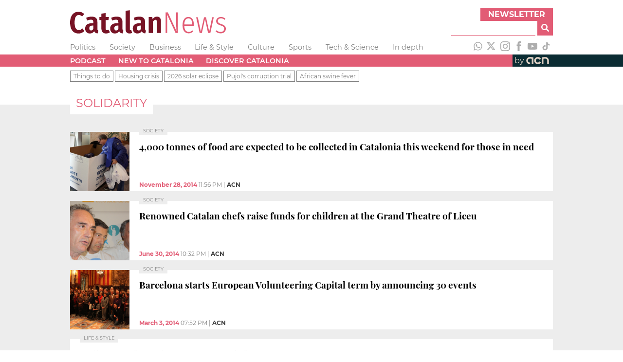

--- FILE ---
content_type: text/html; charset=utf-8
request_url: https://www.catalannews.com/tag/solidarity/2
body_size: 23178
content:
<!DOCTYPE html><html lang="en"><head><meta charSet="utf-8"/><link rel="icon" type="image/x-icon" href="/favicon.ico"/><meta name="viewport" content="width=device-width, initial-scale=1"/><title>Catalan News | News in English from Barcelona &amp; Catalonia</title><meta name="description" content="Breaking news and updates from Barcelona &amp; Catalonia. Read news on politics, current affairs, business, culture, and more"/><meta name="next-head-count" content="5"/><link rel="preload" href="/_next/static/css/a506908543576fd5.css" as="style"/><link rel="stylesheet" href="/_next/static/css/a506908543576fd5.css" data-n-g=""/><link rel="preload" href="/_next/static/css/c0692e3b9f2034c4.css" as="style"/><link rel="stylesheet" href="/_next/static/css/c0692e3b9f2034c4.css" data-n-p=""/><noscript data-n-css=""></noscript><script defer="" nomodule="" src="/_next/static/chunks/polyfills-5cd94c89d3acac5f.js"></script><script src="/_next/static/chunks/webpack-67126c93f2ab0145.js" defer=""></script><script src="/_next/static/chunks/framework-5f4595e5518b5600.js" defer=""></script><script src="/_next/static/chunks/main-e428298653d8d213.js" defer=""></script><script src="/_next/static/chunks/pages/_app-476d3b592be33139.js" defer=""></script><script src="/_next/static/chunks/238-03cab81040dcbb9e.js" defer=""></script><script src="/_next/static/chunks/2-cc4de9e33a554a49.js" defer=""></script><script src="/_next/static/chunks/pages/tag/%5B%5B...tag%5D%5D-bc58d0cbf9c8d09f.js" defer=""></script><script src="/_next/static/KZjBNpxleFNx5Vy-7X201/_buildManifest.js" defer=""></script><script src="/_next/static/KZjBNpxleFNx5Vy-7X201/_ssgManifest.js" defer=""></script><script src="/_next/static/KZjBNpxleFNx5Vy-7X201/_middlewareManifest.js" defer=""></script></head><body><div id="__next" data-reactroot=""><div class="header_adsContainer__VPD1b blocks_fixedBlock__PZS4l"><ins data-revive-zoneid="14078" data-revive-id="727bec5e09208690b050ccfc6a45d384"></ins><script async="" src="//servedby.revive-adserver.net/asyncjs.php"></script></div><header class="header_container__9bHJ_"><div class="corporate_corporateBar__KAXIo blocks_fixedBlock__PZS4l"><a class="site-name_siteName__WkpAk" target="_self" href="/"><div><svg width="320px" height="48px" version="1.1" viewBox="0 0 1188.2 177" xml:space="preserve" xmlns="http://www.w3.org/2000/svg"><g transform="translate(-58.49,-60.16)"><path class="icon-logo-catn_st0__E8_49" d="m146.54 75.41c6.88 2.83 13.53 7.07 19.95 12.73l-15.82 18.8c-4.28-3.67-8.48-6.38-12.61-8.14-4.13-1.75-8.56-2.63-13.3-2.63-21.25 0-31.87 19.26-31.87 57.77 0 19.87 2.83 34.39 8.48 43.56s13.52 13.75 23.61 13.75c5.34 0 10.09-1.07 14.21-3.21s8.63-5.2 13.52-9.17l15.36 18.57c-5.35 5.81-11.85 10.55-19.49 14.21-7.65 3.66-16.13 5.5-25.45 5.5-12.99 0-24.34-3.09-34.04-9.28-9.71-6.19-17.23-15.51-22.58-27.97s-8.02-27.78-8.02-45.97c0-17.88 2.75-33.01 8.25-45.4 5.5-12.38 13.14-21.7 22.93-27.97 9.78-6.27 20.86-9.4 33.24-9.4 8.88 0.01 16.76 1.42 23.63 4.25z"></path><path class="icon-logo-catn_st0__E8_49" d="m268.85 210.79c1.15 1.99 3.09 3.59 5.85 4.81l-6.65 21.09c-6.73-0.76-12.19-2.45-16.39-5.04-4.2-2.6-7.45-6.65-9.74-12.15-7.49 11.77-18.42 17.65-32.78 17.65-10.86 0-19.53-3.48-26.02-10.43-6.5-6.96-9.75-16.01-9.75-27.17 0-13.14 4.43-23.23 13.3-30.26 8.86-7.03 21.63-10.55 38.28-10.55h10.78v-6.88c0-7.49-1.42-12.72-4.24-15.7-2.83-2.98-7.53-4.47-14.1-4.47-7.95 0-17.65 2.14-29.12 6.42l-7.11-20.86c6.72-2.9 13.72-5.12 20.98-6.65 7.26-1.52 14.1-2.29 20.52-2.29 15.13 0 26.33 3.52 33.58 10.55 7.26 7.03 10.89 17.5 10.89 31.41v51.12c0 4.28 0.58 7.41 1.72 9.4zm-33.13-9.86v-24.07h-7.57c-7.79 0-13.6 1.64-17.42 4.93s-5.73 8.29-5.73 15.02c0 5.66 1.15 9.97 3.44 12.95s5.58 4.47 9.86 4.47c7.49 0 13.3-4.43 17.42-13.3z"></path><path class="icon-logo-catn_st0__E8_49" d="m362.5 227.76c-3.98 3.06-8.56 5.39-13.75 6.99-5.2 1.61-10.4 2.41-15.59 2.41-11.77 0-20.67-3.36-26.71-10.09-6.04-6.72-9.05-16.12-9.05-28.2v-64.19h-15.6v-22.7h15.59v-26.59l31.87-3.9v30.49h25.22l-3.21 22.7h-22.01v63.96c0 8.71 3.44 13.07 10.32 13.07 3.67 0 7.72-1.22 12.15-3.67z"></path><path class="icon-logo-catn_st0__E8_49" d="m459.82 210.79c1.15 1.99 3.09 3.59 5.85 4.81l-6.65 21.09c-6.73-0.76-12.19-2.45-16.39-5.04-4.2-2.6-7.45-6.65-9.74-12.15-7.49 11.77-18.42 17.65-32.78 17.65-10.86 0-19.53-3.48-26.02-10.43-6.5-6.96-9.74-16.01-9.74-27.17 0-13.14 4.43-23.23 13.3-30.26 8.86-7.03 21.63-10.55 38.28-10.55h10.78v-6.88c0-7.49-1.42-12.72-4.24-15.7-2.83-2.98-7.53-4.47-14.1-4.47-7.95 0-17.65 2.14-29.12 6.42l-7.11-20.86c6.73-2.9 13.72-5.12 20.98-6.65 7.26-1.52 14.1-2.29 20.52-2.29 15.13 0 26.33 3.52 33.58 10.55 7.26 7.03 10.89 17.5 10.89 31.41v51.12c-0.01 4.28 0.57 7.41 1.71 9.4zm-33.13-9.86v-24.07h-7.57c-7.79 0-13.6 1.64-17.42 4.93s-5.73 8.29-5.73 15.02c0 5.66 1.15 9.97 3.44 12.95s5.58 4.47 9.86 4.47c7.49 0 13.3-4.43 17.42-13.3z"></path><path class="icon-logo-catn_st0__E8_49" d="m490.2 228.9c-5.35-5.5-8.03-13.14-8.03-22.93v-142.37l31.87-3.44v144.44c0 4.74 1.98 7.11 5.96 7.11 1.68 0 3.44-0.31 5.27-0.92l6.19 22.01c-5.35 2.9-11.77 4.35-19.26 4.35-9.32 0.01-16.66-2.75-22-8.25z"></path><path class="icon-logo-catn_st0__E8_49" d="m632.23 210.79c1.15 1.99 3.09 3.59 5.85 4.81l-6.65 21.09c-6.73-0.76-12.19-2.45-16.39-5.04-4.2-2.6-7.45-6.65-9.74-12.15-7.49 11.77-18.42 17.65-32.78 17.65-10.86 0-19.53-3.48-26.02-10.43-6.5-6.96-9.75-16.01-9.75-27.17 0-13.14 4.43-23.23 13.3-30.26 8.86-7.03 21.63-10.55 38.28-10.55h10.78v-6.88c0-7.49-1.42-12.72-4.24-15.7-2.83-2.98-7.53-4.47-14.1-4.47-7.95 0-17.65 2.14-29.12 6.42l-7.11-20.86c6.72-2.9 13.72-5.12 20.98-6.65 7.26-1.52 14.1-2.29 20.52-2.29 15.13 0 26.33 3.52 33.59 10.55s10.89 17.5 10.89 31.41v51.12c-0.02 4.28 0.56 7.41 1.71 9.4zm-33.13-9.86v-24.07h-7.57c-7.79 0-13.6 1.64-17.42 4.93s-5.73 8.29-5.73 15.02c0 5.66 1.15 9.97 3.44 12.95s5.58 4.47 9.86 4.47c7.48 0 13.29-4.43 17.42-13.3z"></path><path class="icon-logo-catn_st0__E8_49" d="m743.87 117.82c5.42 6.35 8.14 15.02 8.14 26.02v89.64h-31.87v-85.28c0-5.65-0.88-9.7-2.64-12.15-1.76-2.44-4.32-3.67-7.68-3.67-6.88 0-13.52 5.58-19.95 16.74v84.37h-31.86v-121.51h27.74l2.29 15.36c4.58-6.26 9.51-11 14.79-14.21s11.42-4.81 18.46-4.81c9.63-0.01 17.15 3.16 22.58 9.5z"></path><path class="icon-logo-catn_st1__rxoDz" d="m880.85 233.49h-17.42l-65.57-142.14c1.22 14.06 1.83 31.87 1.83 53.42v88.72h-12.61v-157.05h17.42l65.57 142.37c-1.22-18.34-1.83-33.77-1.83-46.31v-96.06h12.61z"></path><path class="icon-logo-catn_st1__rxoDz" d="m1001.9 178.7h-72.21c0.61 16.05 3.89 27.78 9.86 35.19 5.96 7.41 13.83 11.12 23.61 11.12 5.65 0 10.66-0.92 15.02-2.75 4.36-1.84 8.9-4.74 13.64-8.71l6.42 8.02c-5.35 4.74-10.89 8.33-16.62 10.78s-12.03 3.67-18.91 3.67c-14.37 0-25.68-5.35-33.93-16.05s-12.38-25.83-12.38-45.39c0-19.87 3.93-35.42 11.81-46.65 7.87-11.24 18.61-16.85 32.21-16.85s24 5.04 31.18 15.13 10.78 24.38 10.78 42.87c-0.02 3.35-0.18 6.56-0.48 9.62zm-12.15-13.76c0-13.91-2.45-24.57-7.34-31.98s-12.23-11.12-22.01-11.12c-8.87 0-16.05 3.75-21.55 11.23-5.5 7.49-8.56 19.34-9.17 35.54h60.07z"></path><path class="icon-logo-catn_st1__rxoDz" d="m1154.6 113.58-26.14 119.9h-17.42l-23.38-107.75-23.61 107.75h-17.2l-26.59-119.9h12.84l22.7 109.59 24.53-109.59h15.13l24.3 109.59 22.47-109.59z"></path><path class="icon-logo-catn_st1__rxoDz" d="m1227.7 114.39c5.5 2.22 10.85 5.54 16.05 9.97l-5.96 8.25c-4.89-3.82-9.51-6.61-13.87-8.37-4.36-1.75-9.13-2.64-14.33-2.64-7.18 0-12.95 1.84-17.31 5.5-4.35 3.67-6.53 8.71-6.53 15.13 0 5.65 1.91 10.13 5.73 13.41 3.82 3.29 10.69 6.54 20.63 9.74 12.38 3.98 21.24 8.6 26.6 13.87 5.35 5.27 8.02 12.65 8.02 22.12 0 10.55-3.75 18.96-11.24 25.22-7.49 6.27-16.89 9.4-28.2 9.4-8.1 0-15.28-1.34-21.55-4.01s-12.08-6.46-17.43-11.35l7.11-7.79c4.89 4.12 9.82 7.22 14.79 9.28 4.96 2.06 10.66 3.09 17.08 3.09 7.8 0 14.1-2.06 18.91-6.19 4.82-4.12 7.22-9.86 7.22-17.19 0-4.89-0.8-8.83-2.41-11.81s-4.43-5.62-8.48-7.91-9.9-4.66-17.54-7.11c-11.62-3.67-19.91-8.02-24.88-13.07-4.97-5.04-7.45-11.54-7.45-19.49 0-5.96 1.6-11.31 4.81-16.05s7.6-8.48 13.18-11.23 11.73-4.13 18.46-4.13c6.9 0.03 13.09 1.14 18.59 3.36z"></path></g></svg></div></a><div class="corporate_subscribeAndSearch__GnrRk"><div class="corporate_subscribe__nuT_x"><button class="corporate_button__xzw5k forms_button__RzEmr" type="button">Newsletter</button></div><div class="search_search__3eOp_"><form class="search_searchForm__9zB7J"><div class="search_anyText__FbVe2"><input type="text" id="search-input" class="search_searchField__ETR4y" name="anyText"/></div><button class="search_searchButton__v0ira forms_button__RzEmr" type="submit" title="Search"><svg aria-hidden="true" focusable="false" data-prefix="fas" data-icon="magnifying-glass" class="svg-inline--fa fa-magnifying-glass " role="img" xmlns="http://www.w3.org/2000/svg" viewBox="0 0 512 512"><path fill="currentColor" d="M500.3 443.7l-119.7-119.7c27.22-40.41 40.65-90.9 33.46-144.7C401.8 87.79 326.8 13.32 235.2 1.723C99.01-15.51-15.51 99.01 1.724 235.2c11.6 91.64 86.08 166.7 177.6 178.9c53.8 7.189 104.3-6.236 144.7-33.46l119.7 119.7c15.62 15.62 40.95 15.62 56.57 0C515.9 484.7 515.9 459.3 500.3 443.7zM79.1 208c0-70.58 57.42-128 128-128s128 57.42 128 128c0 70.58-57.42 128-128 128S79.1 278.6 79.1 208z"></path></svg></button></form></div></div></div><div class="sections_container__j1uPF blocks_fixedBlock__PZS4l"><ul class="sections_navList__EpyFx nav-styles_navList__EmeCR"><li class="sections_navListItem__BvcXr nav-styles_navListItem__PTb5W"><a class="sections_navLink__DKHf7 font-variants_sansSerif__YL_kO" href="/politics">Politics</a></li><li class="sections_navListItem__BvcXr nav-styles_navListItem__PTb5W"><a class="sections_navLink__DKHf7 font-variants_sansSerif__YL_kO" href="/society-science">Society</a></li><li class="sections_navListItem__BvcXr nav-styles_navListItem__PTb5W"><a class="sections_navLink__DKHf7 font-variants_sansSerif__YL_kO" href="/business">Business</a></li><li class="sections_navListItem__BvcXr nav-styles_navListItem__PTb5W"><a class="sections_navLink__DKHf7 font-variants_sansSerif__YL_kO" href="/life-style">Life &amp; Style</a></li><li class="sections_navListItem__BvcXr nav-styles_navListItem__PTb5W"><a class="sections_navLink__DKHf7 font-variants_sansSerif__YL_kO" href="/culture">Culture</a></li><li class="sections_navListItem__BvcXr nav-styles_navListItem__PTb5W"><a class="sections_navLink__DKHf7 font-variants_sansSerif__YL_kO" href="/sports">Sports</a></li><li class="sections_navListItem__BvcXr nav-styles_navListItem__PTb5W"><a class="sections_navLink__DKHf7 font-variants_sansSerif__YL_kO" href="/tech-science">Tech &amp; Science</a></li><li class="sections_navListItem__BvcXr nav-styles_navListItem__PTb5W"><a class="sections_navLink__DKHf7 font-variants_sansSerif__YL_kO" href="/in-depth">In depth</a></li></ul><div class="sections_socialNetworks__cInB8"><a href="https://www.whatsapp.com/channel/0029VadhWnQLSmbgqsYrFC33" target="_blank" rel="noopener noreferrer" title="WhatsApp"><svg xmlns="http://www.w3.org/2000/svg" version="1.1" viewBox="0 0 448 512" width="20px" height="20px" class="responsive-icon_icon__A_FlF" fill="#adadad"><path d="m380.9 97.1c-41.9-42-97.7-65.1-157-65.1-122.4 0-222 99.6-222 222 0 39.1 10.2 77.3 29.6 111l-31.5 115 117.7-30.9c32.4 17.7 68.9 27 106.1 27h0.1c122.3 0 224.1-99.6 224.1-222 0-59.3-25.2-115-67.1-157zm-157 341.6c-33.2 0-65.7-8.9-94-25.7l-6.7-4-69.8 18.3 18.6-68.1-4.4-7c-18.5-29.4-28.2-63.3-28.2-98.2 0-101.7 82.8-184.5 184.6-184.5 49.3 0 95.6 19.2 130.4 54.1s56.2 81.2 56.1 130.5c0 101.8-84.9 184.6-186.6 184.6zm101.2-138.2c-5.5-2.8-32.8-16.2-37.9-18-5.1-1.9-8.8-2.8-12.5 2.8s-14.3 18-17.6 21.8c-3.2 3.7-6.5 4.2-12 1.4-32.6-16.3-54-29.1-75.5-66-5.7-9.8 5.7-9.1 16.3-30.3 1.8-3.7 0.9-6.9-0.5-9.7s-12.5-30.1-17.1-41.2c-4.5-10.8-9.1-9.3-12.5-9.5-3.2-0.2-6.9-0.2-10.6-0.2s-9.7 1.4-14.8 6.9c-5.1 5.6-19.4 19-19.4 46.3s19.9 53.7 22.6 57.4c2.8 3.7 39.1 59.7 94.8 83.8 35.2 15.2 49 16.5 66.6 13.9 10.7-1.6 32.8-13.4 37.4-26.4s4.6-24.1 3.2-26.4c-1.3-2.5-5-3.9-10.5-6.6z"></path></svg></a><a href="https://twitter.com/catalannews" target="_blank" rel="noopener noreferrer" title="Twitter"><svg version="1.1" viewBox="0 0 512 512" xmlns="http://www.w3.org/2000/svg" width="20px" height="20px" class="responsive-icon_icon__A_FlF" fill="#adadad"><g transform="translate(-30,-7)"><path d="M389.2 48h70.6L305.6 224.2 487 464H345L233.7 318.6 106.5 464H35.8L200.7 275.5 26.8 48H172.4L272.9 180.9 389.2 48zM364.4 421.8h39.1L151.1 88h-42L364.4 421.8z"></path></g></svg></a><a href="https://www.instagram.com/catalannewsacn" target="_blank" rel="noopener noreferrer" title="Instagram"><svg version="1.1" viewBox="0 0 26 26" xmlns="http://www.w3.org/2000/svg" width="20px" height="20px" class="responsive-icon_icon__A_FlF" fill="#adadad"><g transform="translate(-4.26,-4.26)"><g><path d="m17.26 6.6c3.47 0 3.88 0.01 5.25 0.08 1.27 0.06 1.96 0.27 2.41 0.45 0.61 0.24 1.04 0.52 1.49 0.97 0.46 0.46 0.74 0.89 0.97 1.49 0.18 0.46 0.39 1.15 0.45 2.41 0.06 1.37 0.08 1.78 0.08 5.25s-0.01 3.88-0.08 5.25c-0.06 1.27-0.27 1.96-0.45 2.41-0.24 0.61-0.52 1.04-0.97 1.5-0.45 0.45-0.89 0.74-1.49 0.97-0.46 0.18-1.15 0.39-2.41 0.45-1.37 0.06-1.78 0.08-5.25 0.08s-3.88-0.01-5.25-0.08c-1.27-0.06-1.96-0.27-2.41-0.45-0.61-0.24-1.04-0.52-1.5-0.97-0.45-0.46-0.74-0.89-0.97-1.5-0.18-0.46-0.39-1.15-0.45-2.41-0.06-1.37-0.08-1.78-0.08-5.25s0.01-3.88 0.08-5.25c0.06-1.27 0.27-1.96 0.45-2.41 0.23-0.61 0.51-1.04 0.97-1.49 0.46-0.46 0.89-0.74 1.5-0.97 0.46-0.18 1.15-0.39 2.41-0.45 1.37-0.07 1.78-0.08 5.25-0.08m0-2.34c-3.53 0-3.97 0.02-5.36 0.08-1.38 0.06-2.33 0.28-3.16 0.6-0.86 0.33-1.58 0.78-2.3 1.5s-1.17 1.45-1.5 2.3c-0.32 0.83-0.54 1.77-0.6 3.16s-0.08 1.83-0.08 5.36 0.01 3.97 0.08 5.36c0.06 1.38 0.28 2.33 0.6 3.16 0.33 0.85 0.78 1.58 1.5 2.3s1.45 1.17 2.3 1.5c0.83 0.32 1.77 0.54 3.16 0.6s1.83 0.08 5.36 0.08 3.97-0.01 5.36-0.08c1.38-0.06 2.33-0.28 3.16-0.6 0.86-0.33 1.58-0.78 2.3-1.5s1.17-1.45 1.5-2.3c0.32-0.83 0.54-1.77 0.6-3.16s0.08-1.83 0.08-5.36-0.01-3.97-0.08-5.36c-0.06-1.38-0.28-2.33-0.6-3.16-0.33-0.85-0.78-1.58-1.5-2.3s-1.45-1.17-2.3-1.5c-0.83-0.32-1.78-0.54-3.16-0.6-1.39-0.07-1.83-0.08-5.36-0.08"></path><path d="m17.26 10.58c-3.69 0-6.68 2.99-6.68 6.68s2.99 6.68 6.68 6.68 6.68-2.99 6.68-6.68-2.99-6.68-6.68-6.68m0 11.01c-2.39 0-4.33-1.94-4.33-4.33s1.94-4.33 4.33-4.33 4.33 1.94 4.33 4.33-1.94 4.33-4.33 4.33"></path><path d="m25.76 10.32c0 0.86-0.7 1.56-1.56 1.56s-1.56-0.7-1.56-1.56 0.7-1.56 1.56-1.56 1.56 0.7 1.56 1.56"></path></g></g></svg></a><a href="https://www.facebook.com/catalannews" target="_blank" rel="noopener noreferrer" title="Facebook"><svg version="1.1" viewBox="0 0 11.54 25" xmlns="http://www.w3.org/2000/svg" width="20px" height="20px" class="responsive-icon_icon__A_FlF" fill="#adadad"><g transform="translate(-11.48,-4.76)"><path d="m14.11 29.76h5.03v-12.6h3.51l0.37-4.22h-3.89v-2.4c0-0.99 0.2-1.39 1.16-1.39h2.72v-4.39h-3.48c-3.74 0-5.43 1.65-5.43 4.81v3.36h-2.62v4.27h2.62v12.56z"></path></g></svg></a><a href="https://www.youtube.com/catalannewsagency" target="_blank" rel="noopener noreferrer" title="Youtube"><svg version="1.1" viewBox="0 0 37.96 26.76" xmlns="http://www.w3.org/2000/svg" width="20px" height="20px" class="responsive-icon_icon__A_FlF" fill="#adadad"><path d="m37.16 4.18c-0.44-1.64-1.72-2.94-3.36-3.38-2.96-0.8-14.83-0.8-14.83-0.8s-11.87 0-14.83 0.8c-1.62 0.45-2.91 1.74-3.35 3.38-0.79 2.98-0.79 9.2-0.79 9.2s0 6.22 0.79 9.2c0.44 1.64 1.72 2.94 3.36 3.38 2.96 0.8 14.83 0.8 14.83 0.8s11.87 0 14.83-0.8c1.63-0.44 2.92-1.73 3.36-3.38 0.79-2.98 0.79-9.2 0.79-9.2s0-6.22-0.8-9.2zm-22.06 14.84v-11.28l9.92 5.64z"></path></svg></a><a href="https://www.tiktok.com/@catalan_news" target="_blank" rel="noopener noreferrer" title="TikTok"><svg version="1.1" viewBox="0 0 24 24" xmlns="http://www.w3.org/2000/svg" width="20px" height="20px" class="responsive-icon_icon__A_FlF" fill="#adadad"><path stroke="none" d="M19.589 6.686a4.793 4.793 0 0 1-3.77-4.245V2h-3.445v13.672a2.896 2.896 0 0 1-5.201 1.743l-.002-.001.002.001a2.895 2.895 0 0 1 3.183-4.51v-3.5a6.329 6.329 0 0 0-5.394 10.692 6.33 6.33 0 0 0 10.857-4.424V8.687a8.182 8.182 0 0 0 4.773 1.526V6.79a4.831 4.831 0 0 1-1.003-.104z"></path></svg></a></div></div><div class="menu_container__mqYiU"><nav class="menu_block__uGLpy blocks_fixedBlock__PZS4l"><div class="menu_links__L4qvH"><ul class="menu_navList__7uzja nav-styles_navList__EmeCR"><li class="menu_navListItem__2hQDX nav-styles_navListItem__PTb5W"><a class="menu_navLink__BmPYk font-variants_sansSerif__YL_kO" href="/podcast">Podcast</a></li><li class="menu_navListItem__2hQDX nav-styles_navListItem__PTb5W"><a class="menu_navLink__BmPYk font-variants_sansSerif__YL_kO" href="/new-to-catalonia">New to Catalonia</a></li><li class="menu_navListItem__2hQDX nav-styles_navListItem__PTb5W"><a class="menu_navLink__BmPYk font-variants_sansSerif__YL_kO" href="/discover-catalonia">Discover Catalonia</a></li></ul></div><a href="https://www.acn.cat/" rel="noreferrer" target="_blank" class="menu_by__nw8Ug font-variants_sansSerif__YL_kO"><span>by</span><svg version="1.1" viewBox="0 0 154.71 62.06" xmlns="http://www.w3.org/2000/svg" width="55.2px" height="24.8px" class="responsive-icon_icon__A_FlF"><g transform="matrix(0 0 154.71 62.06)" fill="#DDCFC3"><path d="M78.57 51.7c-11.36 0-20.61-9.25-20.61-20.61s9.25-20.61 20.61-20.61c7.87 0 14.94 4.38 18.45 11.42l-8.44 4.21c-1.91-3.82-5.75-6.2-10.02-6.2-6.17 0-11.18 5.02-11.18 11.18s5.02 11.18 11.18 11.18c4.28 0 8.13-2.39 10.03-6.23l8.45 4.18C93.54 47.3 86.45 51.7 78.56 51.7ZM142.69 31.15c0-2.88-.6-5.6-1.67-8.06 0-.02-.02-.04-.02-.05-.22-.52-.47-1.02-.73-1.51-.15-.29-.32-.57-.49-.85-.11-.19-.22-.38-.34-.56-3.59-5.68-9.87-9.48-17.04-9.61-10.15-.68-21.03 2.99-21.03 2.99l.05 38.13h9.43l-.05-30.59s4.27-1.06 11.23-1.06c.93 0 1.81.1 2.64.26 4.9 1.19 8.55 5.6 8.55 10.86v20.53h9.43l.05-20.46ZM30.76 10.58C20.19 11.8 12.02 20.36 12.02 31.1c0 11.3 9.13 20.49 20.4 20.61s2.23.01 2.23.01v-9.44h-2.03c-6.16 0-11.18-5.01-11.18-11.18 0-6.16 4.26-11.19 11.23-11.19s11.23 1.06 11.23 1.06v30.65h9.43V13.43s-12.02-4.06-22.59-2.85Z" class="cls-1"></path></g></svg></a></nav></div><div class="collections_container__JTUIj collections_clear__288sn"><nav class="collections_block__CuSFE blocks_fixedBlock__PZS4l"><ul class="collections_navList__QnBOl nav-styles_navList__EmeCR"><li class="collections_navListItem__vf6e8 font-variants_sansSerif__YL_kO font-variants_smallText__o3uyQ"><a href="/things-to-do">Things to do</a></li><li class="collections_navListItem__vf6e8 font-variants_sansSerif__YL_kO font-variants_smallText__o3uyQ"><a href="/housing-crisis">Housing crisis</a></li><li class="collections_navListItem__vf6e8 font-variants_sansSerif__YL_kO font-variants_smallText__o3uyQ"><a href="/2026-solar-eclipse">2026 solar eclipse</a></li><li class="collections_navListItem__vf6e8 font-variants_sansSerif__YL_kO font-variants_smallText__o3uyQ"><a href="/pujol-trial">Pujol&#x27;s corruption trial</a></li><li class="collections_navListItem__vf6e8 font-variants_sansSerif__YL_kO font-variants_smallText__o3uyQ"><a href="/african-swine-fever">African swine fever</a></li></ul></nav></div></header><main class="paginated-list_main__pjfJn"><section class="paginated-list_section__KhTCt blocks_fixedBlock__PZS4l"><div class="paginated-list_category__8bjUZ"><h1 class="paginated-list_title__GnJEQ font-variants_sansSerif__YL_kO"><span>solidarity</span></h1></div><div class="search-grid_grid__44_vt"><article><a class="home-story_link__6nXJf home-story_flat__WnMcJ" href="/society-science/item/4000-tonnes-of-food-are-expected-to-be-collected-in-catalonia-this-weekend-for-those-in-need"><div class="home-story-cover-media cover-media_flat__JZVnl cover-media_squareImage__oAazI cover-media_coverMedia__ObGqv" style="background-image:url(https://cdn-acn.watchity.net/acn/catn_oldmedia/images/2014/11/gran_recapte_box.jpg)"></div><div class="texts_texts__Shttp texts_defaultBackground__x4Sze"><p class="sections_section__tW8kI font-variants_sansSerif__YL_kO font-variants_tinyText__nuEQ8 sections_left__izpLW"><span></span></p><div class="title_titleContainer__XHe7C"><h3 class="title_title__O7_rR font-variants_serif__Mzv5j">4,000 tonnes of food are expected to be collected in Catalonia this weekend for those in need</h3></div><p class="authorship-location-and-publish-up-date_authorshipAndLocation__sqxds font-variants_smallText__o3uyQ"><strong>November 28, 2014</strong> <!-- -->11:56 PM<!-- --> | <span>ACN</span></p><div class="subtitle_subtitleContainer__Cct3R subtitle_hideSubtitle__trY3J"><p class="subtitle_subtitle__AqNlS"><p>Early on Friday morning, the "Gran Recapte" ("The Great Collection") - a campaign to collect food donations in order to redistribute it to people in need – began across Catalonia, and will be underway until late on Saturday evening. Organised by Catalonia’s main food bank, El Banc dels Aliments, it collects donations of non-perishable food products such as milk, flour, oil, beans and pasta from organisations and individuals, with the cooperation of many markets and supermarkets. With the help of 20,000 volunteers, this food will then be shared out among up to 250,000 people in the coming weeks. The new President of the Food Bank, Eduard Arruga, believes this year people are more aware of the campaign than ever. In Barcelona, it began at 9.30am and, in the neighbourhood Sants, attendance was already high.&nbsp;</p></p></div></div></a></article><article><a class="home-story_link__6nXJf home-story_flat__WnMcJ" href="/society-science/item/renowned-catalan-chefs-raise-funds-for-children-at-the-grand-theatre-of-liceu"><div class="home-story-cover-media cover-media_flat__JZVnl cover-media_squareImage__oAazI cover-media_coverMedia__ObGqv" style="background-image:url(https://cdn-acn.watchity.net/acn/catn_oldmedia/images/2014/06/896622.jpg)"></div><div class="texts_texts__Shttp texts_defaultBackground__x4Sze"><p class="sections_section__tW8kI font-variants_sansSerif__YL_kO font-variants_tinyText__nuEQ8 sections_left__izpLW"><span></span></p><div class="title_titleContainer__XHe7C"><h3 class="title_title__O7_rR font-variants_serif__Mzv5j">Renowned Catalan chefs raise funds for children at the Grand Theatre of Liceu</h3></div><p class="authorship-location-and-publish-up-date_authorshipAndLocation__sqxds font-variants_smallText__o3uyQ"><strong>June 30, 2014</strong> <!-- -->10:32 PM<!-- --> | <span>ACN</span></p><div class="subtitle_subtitleContainer__Cct3R subtitle_hideSubtitle__trY3J"><p class="subtitle_subtitle__AqNlS">On Sunday 29 June, a stellar cast performed 'Ferran Adrià and the factory of solidarity food', a comedy show which aimed to share the secrets of Catalan haute cuisine while raising money for the Casal dels Infants, a community centre for children in need. The Grand Theatre of Liceu was chosen as the venue where internationally renowned Catalan chefs Ferran Adrià, Carme Ruscalleda, Cristian Escribà and Joan Roca demonstrated how to cook in an 18th century kitchen, to commemorate the tercentenary of the War of Spanish Succession of 1714. Familiar faces such as journalist Josep Cuní or chef Alberto Chicote also participated in the show.  </p></div></div></a></article><article><a class="home-story_link__6nXJf home-story_flat__WnMcJ" href="/society-science/item/barcelona-starts-european-volunteering-capital-term-by-announcing-30-events"><div class="home-story-cover-media cover-media_flat__JZVnl cover-media_squareImage__oAazI cover-media_coverMedia__ObGqv" style="background-image:url(https://cdn-acn.watchity.net/acn/catn_oldmedia/images/2014/03/salo_de_cent_volunteering_capital.jpg)"></div><div class="texts_texts__Shttp texts_defaultBackground__x4Sze"><p class="sections_section__tW8kI font-variants_sansSerif__YL_kO font-variants_tinyText__nuEQ8 sections_left__izpLW"><span></span></p><div class="title_titleContainer__XHe7C"><h3 class="title_title__O7_rR font-variants_serif__Mzv5j">Barcelona starts European Volunteering Capital term by announcing 30 events</h3></div><p class="authorship-location-and-publish-up-date_authorshipAndLocation__sqxds font-variants_smallText__o3uyQ"><strong>March 3, 2014</strong> <!-- -->07:52 PM<!-- --> | <span>ACN</span></p><div class="subtitle_subtitleContainer__Cct3R subtitle_hideSubtitle__trY3J"><p class="subtitle_subtitle__AqNlS"><p>On Monday, Barcelona launched its term as first European Volunteering Capital, which will feature more than 30 events spread throughout the year, combining activities created especially for the occasion and traditional celebrations. Among the most noteworthy are the promotion of volunteering in schools and the creation of a mobile app connecting volunteers and organisations in need. The Catalan Minister for Social Welfare and Family, Neus Munté, and the Deputy Mayor of Barcelona, Joaquim Forn, stressed that volunteering has always been one of the defining features of the city. Furthermore, Munté announced that the Catalan Government had already completed the drafts for a future volunteering law and action plan.</p></p></div></div></a></article><article><a class="home-story_link__6nXJf home-story_flat__WnMcJ" href="/life-style/item/walking-100-km-to-bring-water-to-sahel"><div class="texts_texts__Shttp texts_defaultBackground__x4Sze"><p class="sections_section__tW8kI font-variants_sansSerif__YL_kO font-variants_tinyText__nuEQ8 sections_left__izpLW"><span></span></p><div class="title_titleContainer__XHe7C"><h3 class="title_title__O7_rR font-variants_serif__Mzv5j">Walking 100 km to bring water to Sahel</h3></div><p class="authorship-location-and-publish-up-date_authorshipAndLocation__sqxds font-variants_smallText__o3uyQ"><strong>April 22, 2013</strong> <!-- -->07:11 PM<!-- --> | <span>Júlia Manresa</span></p><div class="subtitle_subtitleContainer__Cct3R subtitle_hideSubtitle__trY3J"><p class="subtitle_subtitle__AqNlS">The third edition of the Intermon Oxfam Trailwalker has collected 620,000 euros to improve access to water in Sahel, Africa. The challenge consisted in walking 100 kilometres from the Pyrenees to the Costa Brava in less than 32 hours. 260 teams made up of six people participated, with the only previous requirement of bringing 1,500 euros each for the cause. 187 teams crossed the finish line and records were broken as the first team to arrive, “Kriter.net”, completed the challenge in 9 hours and 45 minutes, faster than any other team in all the Trailwalker events held in 12 different countries.</p></div></div></a></article><article><a class="home-story_link__6nXJf home-story_flat__WnMcJ" href="/culture/item/an-opera-based-on-philanthropist-vicente-ferrer-to-be-shown-in-barcelonas-sant-jordi-pavilion"><div class="texts_texts__Shttp texts_defaultBackground__x4Sze"><p class="sections_section__tW8kI font-variants_sansSerif__YL_kO font-variants_tinyText__nuEQ8 sections_left__izpLW"><span></span></p><div class="title_titleContainer__XHe7C"><h3 class="title_title__O7_rR font-variants_serif__Mzv5j">An opera based on philanthropist Vicente Ferrer to be shown in Barcelona’s Sant Jordi pavilion</h3></div><p class="authorship-location-and-publish-up-date_authorshipAndLocation__sqxds font-variants_smallText__o3uyQ"><strong>November 27, 2012</strong> <!-- -->11:16 PM<!-- --> | <span>CNA / Margalida Amengual</span></p><div class="subtitle_subtitleContainer__Cct3R subtitle_hideSubtitle__trY3J"><p class="subtitle_subtitle__AqNlS">The opera is based on Vicente Ferrer, a Catalan who devoted his life to helping the poorest people in Anantapur, in India’s Andra Pradesh. Vicente Ferrer’s project brought aid to some 2.5 million people. He died three years ago. On the 1st of December, the “opera collage”, as its author Joan Martínez calls it, will be shown in Barcelona’s Sant Jordi pavilion. Martínez met Ferrer in India and created this show in his honour. ‘L’home del paraigua’ has already premiered at the Liceu Theatre in September 2010.</p></div></div></a></article><article><a class="home-story_link__6nXJf home-story_flat__WnMcJ" href="/culture/item/pep-guardiola-participates-in-a-charity-concert-in-barcelona-against-aids"><div class="texts_texts__Shttp texts_defaultBackground__x4Sze"><p class="sections_section__tW8kI font-variants_sansSerif__YL_kO font-variants_tinyText__nuEQ8 sections_left__izpLW"><span></span></p><div class="title_titleContainer__XHe7C"><h3 class="title_title__O7_rR font-variants_serif__Mzv5j">Pep Guardiola participates in a charity concert in Barcelona against AIDS</h3></div><p class="authorship-location-and-publish-up-date_authorshipAndLocation__sqxds font-variants_smallText__o3uyQ"><strong>June 12, 2012</strong> <!-- -->01:55 AM<!-- --> | <span>Aitor Álvarez</span></p><div class="subtitle_subtitleContainer__Cct3R subtitle_hideSubtitle__trY3J"><p class="subtitle_subtitle__AqNlS">This weekend, 14,500 people rocked at the Palau Sant Jordi, in Montjuïc, in a charity concert that brought together the most famous Catalan singers and bands. Singer songwriter Lluís Llach interpreted a poem with former F.C. Barcelona Manager, Pep Guardiola, who finished with the verse: “Everything is to be done, and everything is possible”. 20 more artists participated in the concert, which turned into a cry against AIDS and for the independence of Catalonia.</p></div></div></a></article><article><a class="home-story_link__6nXJf home-story_flat__WnMcJ" href="/politics/item/catalan-parties-meet-to-discuss-a-new-fiscal-agreement-with-spain"><div class="texts_texts__Shttp texts_defaultBackground__x4Sze"><p class="sections_section__tW8kI font-variants_sansSerif__YL_kO font-variants_tinyText__nuEQ8 sections_left__izpLW"><span></span></p><div class="title_titleContainer__XHe7C"><h3 class="title_title__O7_rR font-variants_serif__Mzv5j">Catalan parties meet to discuss a new fiscal agreement with Spain</h3></div><p class="authorship-location-and-publish-up-date_authorshipAndLocation__sqxds font-variants_smallText__o3uyQ"><strong>May 31, 2012</strong> <!-- -->01:59 AM<!-- --> | <span>CNA / Gaspar Pericay Coll</span></p><div class="subtitle_subtitleContainer__Cct3R subtitle_hideSubtitle__trY3J"><p class="subtitle_subtitle__AqNlS">The President of the Catalan Government has organised a summit with all the parties at the Catalan Parliament to discuss a new fiscal scheme for Catalonia. According to official studies, Catalonia gives 8.5% of its GDP each year to pay for investments and services in the rest of Spain, an amount that represents more than €17 billion per year. Some parties state that the current model is unsustainable for Catalonia and represents a plundering of its finances. Others have a more moderate opinion. Nonetheless, all political parties in Catalonia now believe that this amount is excessive and that the fiscal scheme between Catalonia and the rest of Spain should be reviewed. However, they significantly disagree on the formula and the timing.</p></div></div></a></article><article><a class="home-story_link__6nXJf home-story_flat__WnMcJ" href="/society-science/item/working-for-those-at-the-other-end-of-the-social-scale"><div class="texts_texts__Shttp texts_defaultBackground__x4Sze"><p class="sections_section__tW8kI font-variants_sansSerif__YL_kO font-variants_tinyText__nuEQ8 sections_left__izpLW"><span></span></p><div class="title_titleContainer__XHe7C"><h3 class="title_title__O7_rR font-variants_serif__Mzv5j">Working for those at the other end of the social scale</h3></div><p class="authorship-location-and-publish-up-date_authorshipAndLocation__sqxds font-variants_smallText__o3uyQ"><strong>April 10, 2012</strong> <!-- -->07:36 PM<!-- --> | <span>Ariane Schönbächler</span></p><div class="subtitle_subtitleContainer__Cct3R subtitle_hideSubtitle__trY3J"><p class="subtitle_subtitle__AqNlS">The Fundació Arrels (Arrels Foundation) works to assist Barcelona homeless people. Just in the Catalan capital there are more than 2,000 homeless people. The foundation receives 65% of their funds from private citizens and companies.</p></div></div></a></article><article><a class="home-story_link__6nXJf home-story_flat__WnMcJ" href="/politics/item/catalonia-has-transferred-8-of-its-gdp-every-year-since-1986-for-services-and-investments-in-the-rest-of-spain"><div class="texts_texts__Shttp texts_defaultBackground__x4Sze"><p class="sections_section__tW8kI font-variants_sansSerif__YL_kO font-variants_tinyText__nuEQ8 sections_left__izpLW"><span></span></p><div class="title_titleContainer__XHe7C"><h3 class="title_title__O7_rR font-variants_serif__Mzv5j">Catalonia has transferred 8% of its GDP every year since 1986 for services and investments in the rest of Spain </h3></div><p class="authorship-location-and-publish-up-date_authorshipAndLocation__sqxds font-variants_smallText__o3uyQ"><strong>March 13, 2012</strong> <!-- -->09:57 PM<!-- --> | <span>CNA / Gaspar Pericay Coll</span></p><div class="subtitle_subtitleContainer__Cct3R subtitle_hideSubtitle__trY3J"><p class="subtitle_subtitle__AqNlS">In 2009, Catalonia financed € 16.41 billion of services and investments in the rest of Spain, which represents 8.4% of Catalonia’s GDP. According to the Catalan Finance Minister, Andreu Mas-Colell, out of every euro paid by Catalan citizens with their taxes, 43 cent is invested outside of Catalonia. The Catalan Government released the latest data regarding the fiscal relationship between Catalonia and Spain, corresponding to the 2006-2009 period, known as “the fiscal balances”. Mas-Colell underlined the “fiscal deficit” Catalonia suffers from, which is “unsustainable” and harms Catalan citizens and the country’s economy.</p></div></div></a></article><article><a class="home-story_link__6nXJf home-story_flat__WnMcJ" href="/society-science/item/fc-barcelona-foundation-gives-visibility-to-rare-diseases"><div class="texts_texts__Shttp texts_defaultBackground__x4Sze"><p class="sections_section__tW8kI font-variants_sansSerif__YL_kO font-variants_tinyText__nuEQ8 sections_left__izpLW"><span></span></p><div class="title_titleContainer__XHe7C"><h3 class="title_title__O7_rR font-variants_serif__Mzv5j">FC Barcelona Foundation gives visibility to rare diseases</h3></div><p class="authorship-location-and-publish-up-date_authorshipAndLocation__sqxds font-variants_smallText__o3uyQ"><strong>February 29, 2012</strong> <!-- -->07:39 PM<!-- --> | <span>CNA</span></p><div class="subtitle_subtitleContainer__Cct3R subtitle_hideSubtitle__trY3J"><p class="subtitle_subtitle__AqNlS">On World Rare Disease Day the FC Barcelona Foundation showed solidarity with all patients who have any of these conditions, and their families. Both in the Palau Blaugrana, with the collaboration of Barça Regal players, and social networks, the Foundation raised its voice about these diseases.</p></div></div></a></article><article><a class="home-story_link__6nXJf home-story_flat__WnMcJ" href="/sports/item/china-and-fc-barcelona-unite-for-charity"><div class="texts_texts__Shttp texts_defaultBackground__x4Sze"><p class="sections_section__tW8kI font-variants_sansSerif__YL_kO font-variants_tinyText__nuEQ8 sections_left__izpLW"><span></span></p><div class="title_titleContainer__XHe7C"><h3 class="title_title__O7_rR font-variants_serif__Mzv5j">China and FC Barcelona unite for charity</h3></div><p class="authorship-location-and-publish-up-date_authorshipAndLocation__sqxds font-variants_smallText__o3uyQ"><strong>November 25, 2011</strong> <!-- -->09:22 PM<!-- --> | <span>CNA</span></p><div class="subtitle_subtitleContainer__Cct3R subtitle_hideSubtitle__trY3J"><p class="subtitle_subtitle__AqNlS">The auction of a Barça shirt signed by the players has raised 210.000 euros at the China Foundation for Disabled Persons (CFDP) Gala. CFDP helps more than 80 milion people in China. The FC Barcelona delegation will also visit the University of Beijing and will meet with the city Mayor.</p></div></div></a></article><article><a class="home-story_link__6nXJf home-story_flat__WnMcJ" href="/society-science/item/fc-barcelona-and-the-bill-melinda-gates-foundation-together-against-polio"><div class="texts_texts__Shttp texts_defaultBackground__x4Sze"><p class="sections_section__tW8kI font-variants_sansSerif__YL_kO font-variants_tinyText__nuEQ8 sections_left__izpLW"><span></span></p><div class="title_titleContainer__XHe7C"><h3 class="title_title__O7_rR font-variants_serif__Mzv5j">FC Barcelona and the Bill & Melinda Gates Foundation together against Polio</h3></div><p class="authorship-location-and-publish-up-date_authorshipAndLocation__sqxds font-variants_smallText__o3uyQ"><strong>October 24, 2011</strong> <!-- -->07:16 PM<!-- --> | <span>CNA</span></p><div class="subtitle_subtitleContainer__Cct3R subtitle_hideSubtitle__trY3J"><p class="subtitle_subtitle__AqNlS">The Fundació FC Barcelona and the Bill & Melinda Gates Foundation have released a video to increase awareness of the disease to coincide with World Polio Day. In the video, Bill Gates, who can be seen wearing a Barça shirt, states: “no other sporting institution in the world [than FC Barcelona] shows the same passion for resolving social problems”. As part of that commitment, Barça first football team players all wore shirts bearing the words “End Polio” before last Saturday’s game at the Camp Nou.</p></div></div></a></article><article><a class="home-story_link__6nXJf home-story_flat__WnMcJ" href="/politics/item/the-municipal-election-campaign-stops-for-a-day-in-honour-of-lorca-earthquake-victims"><div class="texts_texts__Shttp texts_defaultBackground__x4Sze"><p class="sections_section__tW8kI font-variants_sansSerif__YL_kO font-variants_tinyText__nuEQ8 sections_left__izpLW"><span></span></p><div class="title_titleContainer__XHe7C"><h3 class="title_title__O7_rR font-variants_serif__Mzv5j">The municipal election campaign stops for a day in honour of Lorca earthquake victims</h3></div><p class="authorship-location-and-publish-up-date_authorshipAndLocation__sqxds font-variants_smallText__o3uyQ"><strong>May 12, 2011</strong> <!-- -->10:40 PM<!-- --> | <span>CNA / Gaspar Pericay Coll</span></p><div class="subtitle_subtitleContainer__Cct3R subtitle_hideSubtitle__trY3J"><p class="subtitle_subtitle__AqNlS">Two earthquakes of 5.1 and 4.5 Richter degrees hit the Murcia Region (South-East Spain) on Wednesday afternoon causing at least 9 deaths and injuring 300 people. 30,000 people spent the night in the streets, fearing further shocks. All the Catalan parties suspended their electoral campaigning for 24 hours and a minute’s silence spread across Catalonia.</p></div></div></a></article><article><a class="home-story_link__6nXJf home-story_flat__WnMcJ" href="/society-science/item/stereotypes-about-catalonia-gilles-cols-spaniards-should-have-solidarity-it-is-a-shame-that-catalans-are-separatists-1"><div class="texts_texts__Shttp texts_defaultBackground__x4Sze"><p class="sections_section__tW8kI font-variants_sansSerif__YL_kO font-variants_tinyText__nuEQ8 sections_left__izpLW"><span></span></p><div class="title_titleContainer__XHe7C"><h3 class="title_title__O7_rR font-variants_serif__Mzv5j">Stereotypes about Catalonia - Gilles Cols: “Spaniards should have solidarity; it is a shame that Catalans are separatists”</h3></div><p class="authorship-location-and-publish-up-date_authorshipAndLocation__sqxds font-variants_smallText__o3uyQ"><strong>November 18, 2010</strong> <!-- -->10:57 PM<!-- --> | <span>CNA / Raquel Correa / Maria Fernandez</span></p><div class="subtitle_subtitleContainer__Cct3R subtitle_hideSubtitle__trY3J"><p class="subtitle_subtitle__AqNlS">Miquel Valls, president of the Barcelona Chamber of Commerce, says, “Catalonia is the first economic region in Spain, it makes up 19% of the GDP and has solidarity with the rest of the regions”. </p></div></div></a></article><article><a class="home-story_link__6nXJf home-story_flat__WnMcJ" href="/life-style/item/celler-de-can-roca-offers-a-taste-of-its-cuisine-to-blood-donors"><div class="texts_texts__Shttp texts_defaultBackground__x4Sze"><p class="sections_section__tW8kI font-variants_sansSerif__YL_kO font-variants_tinyText__nuEQ8 sections_left__izpLW"><span></span></p><div class="title_titleContainer__XHe7C"><h3 class="title_title__O7_rR font-variants_serif__Mzv5j">Celler de Can Roca offers a taste of its cuisine to blood donors</h3></div><p class="authorship-location-and-publish-up-date_authorshipAndLocation__sqxds font-variants_smallText__o3uyQ"><strong>October 19, 2010</strong> <!-- -->11:43 PM<!-- --> | <span>CNA</span></p><div class="subtitle_subtitleContainer__Cct3R subtitle_hideSubtitle__trY3J"><p class="subtitle_subtitle__AqNlS">The Celler de Can Roca Restaurant, which owes 3 Michelin stars and has been rated by 5th best restaurant in the world by Restaurant Magazine, participated in the campaign ‘Tinc sang de Sibarita’ (I have Sybarite blood) that aims to promote blood donation. </p></div></div></a></article></div><nav><ul class="paginator_list__GEk_u font-variants_sansSerif__YL_kO blocks_fixedBlock__PZS4l"><a href="/tag/solidarity"><li class="paginator_page__DLg4h"><svg aria-labelledby="svg-inline--fa-title-ZtUB99QbXajc" data-prefix="fas" data-icon="angles-left" class="svg-inline--fa fa-angles-left " role="img" xmlns="http://www.w3.org/2000/svg" viewBox="0 0 448 512"><title id="svg-inline--fa-title-ZtUB99QbXajc">First page</title><path fill="currentColor" d="M77.25 256l137.4-137.4c12.5-12.5 12.5-32.75 0-45.25s-32.75-12.5-45.25 0l-160 160c-12.5 12.5-12.5 32.75 0 45.25l160 160C175.6 444.9 183.8 448 192 448s16.38-3.125 22.62-9.375c12.5-12.5 12.5-32.75 0-45.25L77.25 256zM269.3 256l137.4-137.4c12.5-12.5 12.5-32.75 0-45.25s-32.75-12.5-45.25 0l-160 160c-12.5 12.5-12.5 32.75 0 45.25l160 160C367.6 444.9 375.8 448 384 448s16.38-3.125 22.62-9.375c12.5-12.5 12.5-32.75 0-45.25L269.3 256z"></path></svg></li></a><a href="/tag/solidarity/1"><li class="paginator_page__DLg4h"><svg aria-labelledby="svg-inline--fa-title-NHO7rDIQ9fRJ" data-prefix="fas" data-icon="angle-left" class="svg-inline--fa fa-angle-left " role="img" xmlns="http://www.w3.org/2000/svg" viewBox="0 0 256 512"><title id="svg-inline--fa-title-NHO7rDIQ9fRJ">Previous page</title><path fill="currentColor" d="M192 448c-8.188 0-16.38-3.125-22.62-9.375l-160-160c-12.5-12.5-12.5-32.75 0-45.25l160-160c12.5-12.5 32.75-12.5 45.25 0s12.5 32.75 0 45.25L77.25 256l137.4 137.4c12.5 12.5 12.5 32.75 0 45.25C208.4 444.9 200.2 448 192 448z"></path></svg></li></a><a title="Go to page 1" href="/tag/solidarity/1"><li class="paginator_page__DLg4h">1</li></a><a title="Go to page 2" href="/tag/solidarity/2"><li class="paginator_page__DLg4h paginator_active__ar2Zt">2</li></a></ul></nav><p class="paginated-list_longDescription__hgLtv"></p></section></main><footer class="footer_section__uEc8D footer_clear__Qkauf"><div class="footer_block__tnIrs blocks_fixedBlock__PZS4l"><a class="site-name_siteName__WkpAk" target="_self" href="/"><div><svg width="320px" height="48px" version="1.1" viewBox="0 0 1188.2 177" xml:space="preserve" xmlns="http://www.w3.org/2000/svg"><g transform="translate(-58.49,-60.16)"><path class="icon-logo-catn_st0__E8_49" d="m146.54 75.41c6.88 2.83 13.53 7.07 19.95 12.73l-15.82 18.8c-4.28-3.67-8.48-6.38-12.61-8.14-4.13-1.75-8.56-2.63-13.3-2.63-21.25 0-31.87 19.26-31.87 57.77 0 19.87 2.83 34.39 8.48 43.56s13.52 13.75 23.61 13.75c5.34 0 10.09-1.07 14.21-3.21s8.63-5.2 13.52-9.17l15.36 18.57c-5.35 5.81-11.85 10.55-19.49 14.21-7.65 3.66-16.13 5.5-25.45 5.5-12.99 0-24.34-3.09-34.04-9.28-9.71-6.19-17.23-15.51-22.58-27.97s-8.02-27.78-8.02-45.97c0-17.88 2.75-33.01 8.25-45.4 5.5-12.38 13.14-21.7 22.93-27.97 9.78-6.27 20.86-9.4 33.24-9.4 8.88 0.01 16.76 1.42 23.63 4.25z"></path><path class="icon-logo-catn_st0__E8_49" d="m268.85 210.79c1.15 1.99 3.09 3.59 5.85 4.81l-6.65 21.09c-6.73-0.76-12.19-2.45-16.39-5.04-4.2-2.6-7.45-6.65-9.74-12.15-7.49 11.77-18.42 17.65-32.78 17.65-10.86 0-19.53-3.48-26.02-10.43-6.5-6.96-9.75-16.01-9.75-27.17 0-13.14 4.43-23.23 13.3-30.26 8.86-7.03 21.63-10.55 38.28-10.55h10.78v-6.88c0-7.49-1.42-12.72-4.24-15.7-2.83-2.98-7.53-4.47-14.1-4.47-7.95 0-17.65 2.14-29.12 6.42l-7.11-20.86c6.72-2.9 13.72-5.12 20.98-6.65 7.26-1.52 14.1-2.29 20.52-2.29 15.13 0 26.33 3.52 33.58 10.55 7.26 7.03 10.89 17.5 10.89 31.41v51.12c0 4.28 0.58 7.41 1.72 9.4zm-33.13-9.86v-24.07h-7.57c-7.79 0-13.6 1.64-17.42 4.93s-5.73 8.29-5.73 15.02c0 5.66 1.15 9.97 3.44 12.95s5.58 4.47 9.86 4.47c7.49 0 13.3-4.43 17.42-13.3z"></path><path class="icon-logo-catn_st0__E8_49" d="m362.5 227.76c-3.98 3.06-8.56 5.39-13.75 6.99-5.2 1.61-10.4 2.41-15.59 2.41-11.77 0-20.67-3.36-26.71-10.09-6.04-6.72-9.05-16.12-9.05-28.2v-64.19h-15.6v-22.7h15.59v-26.59l31.87-3.9v30.49h25.22l-3.21 22.7h-22.01v63.96c0 8.71 3.44 13.07 10.32 13.07 3.67 0 7.72-1.22 12.15-3.67z"></path><path class="icon-logo-catn_st0__E8_49" d="m459.82 210.79c1.15 1.99 3.09 3.59 5.85 4.81l-6.65 21.09c-6.73-0.76-12.19-2.45-16.39-5.04-4.2-2.6-7.45-6.65-9.74-12.15-7.49 11.77-18.42 17.65-32.78 17.65-10.86 0-19.53-3.48-26.02-10.43-6.5-6.96-9.74-16.01-9.74-27.17 0-13.14 4.43-23.23 13.3-30.26 8.86-7.03 21.63-10.55 38.28-10.55h10.78v-6.88c0-7.49-1.42-12.72-4.24-15.7-2.83-2.98-7.53-4.47-14.1-4.47-7.95 0-17.65 2.14-29.12 6.42l-7.11-20.86c6.73-2.9 13.72-5.12 20.98-6.65 7.26-1.52 14.1-2.29 20.52-2.29 15.13 0 26.33 3.52 33.58 10.55 7.26 7.03 10.89 17.5 10.89 31.41v51.12c-0.01 4.28 0.57 7.41 1.71 9.4zm-33.13-9.86v-24.07h-7.57c-7.79 0-13.6 1.64-17.42 4.93s-5.73 8.29-5.73 15.02c0 5.66 1.15 9.97 3.44 12.95s5.58 4.47 9.86 4.47c7.49 0 13.3-4.43 17.42-13.3z"></path><path class="icon-logo-catn_st0__E8_49" d="m490.2 228.9c-5.35-5.5-8.03-13.14-8.03-22.93v-142.37l31.87-3.44v144.44c0 4.74 1.98 7.11 5.96 7.11 1.68 0 3.44-0.31 5.27-0.92l6.19 22.01c-5.35 2.9-11.77 4.35-19.26 4.35-9.32 0.01-16.66-2.75-22-8.25z"></path><path class="icon-logo-catn_st0__E8_49" d="m632.23 210.79c1.15 1.99 3.09 3.59 5.85 4.81l-6.65 21.09c-6.73-0.76-12.19-2.45-16.39-5.04-4.2-2.6-7.45-6.65-9.74-12.15-7.49 11.77-18.42 17.65-32.78 17.65-10.86 0-19.53-3.48-26.02-10.43-6.5-6.96-9.75-16.01-9.75-27.17 0-13.14 4.43-23.23 13.3-30.26 8.86-7.03 21.63-10.55 38.28-10.55h10.78v-6.88c0-7.49-1.42-12.72-4.24-15.7-2.83-2.98-7.53-4.47-14.1-4.47-7.95 0-17.65 2.14-29.12 6.42l-7.11-20.86c6.72-2.9 13.72-5.12 20.98-6.65 7.26-1.52 14.1-2.29 20.52-2.29 15.13 0 26.33 3.52 33.59 10.55s10.89 17.5 10.89 31.41v51.12c-0.02 4.28 0.56 7.41 1.71 9.4zm-33.13-9.86v-24.07h-7.57c-7.79 0-13.6 1.64-17.42 4.93s-5.73 8.29-5.73 15.02c0 5.66 1.15 9.97 3.44 12.95s5.58 4.47 9.86 4.47c7.48 0 13.29-4.43 17.42-13.3z"></path><path class="icon-logo-catn_st0__E8_49" d="m743.87 117.82c5.42 6.35 8.14 15.02 8.14 26.02v89.64h-31.87v-85.28c0-5.65-0.88-9.7-2.64-12.15-1.76-2.44-4.32-3.67-7.68-3.67-6.88 0-13.52 5.58-19.95 16.74v84.37h-31.86v-121.51h27.74l2.29 15.36c4.58-6.26 9.51-11 14.79-14.21s11.42-4.81 18.46-4.81c9.63-0.01 17.15 3.16 22.58 9.5z"></path><path class="icon-logo-catn_st1__rxoDz" d="m880.85 233.49h-17.42l-65.57-142.14c1.22 14.06 1.83 31.87 1.83 53.42v88.72h-12.61v-157.05h17.42l65.57 142.37c-1.22-18.34-1.83-33.77-1.83-46.31v-96.06h12.61z"></path><path class="icon-logo-catn_st1__rxoDz" d="m1001.9 178.7h-72.21c0.61 16.05 3.89 27.78 9.86 35.19 5.96 7.41 13.83 11.12 23.61 11.12 5.65 0 10.66-0.92 15.02-2.75 4.36-1.84 8.9-4.74 13.64-8.71l6.42 8.02c-5.35 4.74-10.89 8.33-16.62 10.78s-12.03 3.67-18.91 3.67c-14.37 0-25.68-5.35-33.93-16.05s-12.38-25.83-12.38-45.39c0-19.87 3.93-35.42 11.81-46.65 7.87-11.24 18.61-16.85 32.21-16.85s24 5.04 31.18 15.13 10.78 24.38 10.78 42.87c-0.02 3.35-0.18 6.56-0.48 9.62zm-12.15-13.76c0-13.91-2.45-24.57-7.34-31.98s-12.23-11.12-22.01-11.12c-8.87 0-16.05 3.75-21.55 11.23-5.5 7.49-8.56 19.34-9.17 35.54h60.07z"></path><path class="icon-logo-catn_st1__rxoDz" d="m1154.6 113.58-26.14 119.9h-17.42l-23.38-107.75-23.61 107.75h-17.2l-26.59-119.9h12.84l22.7 109.59 24.53-109.59h15.13l24.3 109.59 22.47-109.59z"></path><path class="icon-logo-catn_st1__rxoDz" d="m1227.7 114.39c5.5 2.22 10.85 5.54 16.05 9.97l-5.96 8.25c-4.89-3.82-9.51-6.61-13.87-8.37-4.36-1.75-9.13-2.64-14.33-2.64-7.18 0-12.95 1.84-17.31 5.5-4.35 3.67-6.53 8.71-6.53 15.13 0 5.65 1.91 10.13 5.73 13.41 3.82 3.29 10.69 6.54 20.63 9.74 12.38 3.98 21.24 8.6 26.6 13.87 5.35 5.27 8.02 12.65 8.02 22.12 0 10.55-3.75 18.96-11.24 25.22-7.49 6.27-16.89 9.4-28.2 9.4-8.1 0-15.28-1.34-21.55-4.01s-12.08-6.46-17.43-11.35l7.11-7.79c4.89 4.12 9.82 7.22 14.79 9.28 4.96 2.06 10.66 3.09 17.08 3.09 7.8 0 14.1-2.06 18.91-6.19 4.82-4.12 7.22-9.86 7.22-17.19 0-4.89-0.8-8.83-2.41-11.81s-4.43-5.62-8.48-7.91-9.9-4.66-17.54-7.11c-11.62-3.67-19.91-8.02-24.88-13.07-4.97-5.04-7.45-11.54-7.45-19.49 0-5.96 1.6-11.31 4.81-16.05s7.6-8.48 13.18-11.23 11.73-4.13 18.46-4.13c6.9 0.03 13.09 1.14 18.59 3.36z"></path></g></svg></div></a><div class="footer_links__tf1Xg"><div class="footer_footerLinksSection__2ziLD"><div class="footer_internalLinks__wkHlI"><ul class="footer_linksList__U2KWq nav-styles_navList__EmeCR"><li class="footer_linksListItem__O9b6n nav-styles_navListItem__PTb5W font-variants_sansSerif__YL_kO font-variants_smallText__o3uyQ"><a href="/about-us">about us</a></li><li class="footer_linksListItem__O9b6n nav-styles_navListItem__PTb5W font-variants_sansSerif__YL_kO font-variants_smallText__o3uyQ"><a href="/newsroom">newsroom</a></li><li class="footer_linksListItem__O9b6n nav-styles_navListItem__PTb5W font-variants_sansSerif__YL_kO font-variants_smallText__o3uyQ"><a href="/contact-us">contact</a></li><li class="footer_linksListItem__O9b6n nav-styles_navListItem__PTb5W font-variants_sansSerif__YL_kO font-variants_smallText__o3uyQ"><a href="/privacy">privacy</a></li><li class="footer_linksListItem__O9b6n nav-styles_navListItem__PTb5W font-variants_sansSerif__YL_kO font-variants_smallText__o3uyQ"><a href="/terms-of-service">terms of service</a></li><li class="footer_linksListItem__O9b6n nav-styles_navListItem__PTb5W font-variants_sansSerif__YL_kO font-variants_smallText__o3uyQ"><a href="/cookies-policy">cookies policy</a></li><li class="footer_linksListItem__O9b6n nav-styles_navListItem__PTb5W font-variants_sansSerif__YL_kO font-variants_smallText__o3uyQ"><a target="_blank" rel="noopener noreferrer" href="https://cdn-acn.watchity.net/acn/documents/CatalanNews-MediaKit-2025.pdf">Mediakit</a></li></ul></div><div class="footer_socialNetworksLinks__xaA2G"><ul class="footer_linksList__U2KWq nav-styles_navList__EmeCR"><li class="footer_linksListItem__O9b6n nav-styles_navListItem__PTb5W font-variants_sansSerif__YL_kO font-variants_smallText__o3uyQ"><a href="https://whatsapp.com/channel/0029VadhWnQLSmbgqsYrFC33" target="_blank" rel="noopener noreferrer" title="WhatsApp"><span><svg xmlns="http://www.w3.org/2000/svg" version="1.1" viewBox="0 0 448 512" width="16px" height="16px" class="responsive-icon_icon__A_FlF" fill="#e25c75"><path d="m380.9 97.1c-41.9-42-97.7-65.1-157-65.1-122.4 0-222 99.6-222 222 0 39.1 10.2 77.3 29.6 111l-31.5 115 117.7-30.9c32.4 17.7 68.9 27 106.1 27h0.1c122.3 0 224.1-99.6 224.1-222 0-59.3-25.2-115-67.1-157zm-157 341.6c-33.2 0-65.7-8.9-94-25.7l-6.7-4-69.8 18.3 18.6-68.1-4.4-7c-18.5-29.4-28.2-63.3-28.2-98.2 0-101.7 82.8-184.5 184.6-184.5 49.3 0 95.6 19.2 130.4 54.1s56.2 81.2 56.1 130.5c0 101.8-84.9 184.6-186.6 184.6zm101.2-138.2c-5.5-2.8-32.8-16.2-37.9-18-5.1-1.9-8.8-2.8-12.5 2.8s-14.3 18-17.6 21.8c-3.2 3.7-6.5 4.2-12 1.4-32.6-16.3-54-29.1-75.5-66-5.7-9.8 5.7-9.1 16.3-30.3 1.8-3.7 0.9-6.9-0.5-9.7s-12.5-30.1-17.1-41.2c-4.5-10.8-9.1-9.3-12.5-9.5-3.2-0.2-6.9-0.2-10.6-0.2s-9.7 1.4-14.8 6.9c-5.1 5.6-19.4 19-19.4 46.3s19.9 53.7 22.6 57.4c2.8 3.7 39.1 59.7 94.8 83.8 35.2 15.2 49 16.5 66.6 13.9 10.7-1.6 32.8-13.4 37.4-26.4s4.6-24.1 3.2-26.4c-1.3-2.5-5-3.9-10.5-6.6z"></path></svg></span><span>Whatsapp</span></a></li><li class="footer_linksListItem__O9b6n nav-styles_navListItem__PTb5W font-variants_sansSerif__YL_kO font-variants_smallText__o3uyQ"><a href="https://twitter.com/catalannews" target="_blank" rel="noopener noreferrer" title="Twitter"><span><svg version="1.1" viewBox="0 0 512 512" xmlns="http://www.w3.org/2000/svg" width="16px" height="16px" class="responsive-icon_icon__A_FlF" fill="#e25c75"><g transform="translate(-30,-7)"><path d="M389.2 48h70.6L305.6 224.2 487 464H345L233.7 318.6 106.5 464H35.8L200.7 275.5 26.8 48H172.4L272.9 180.9 389.2 48zM364.4 421.8h39.1L151.1 88h-42L364.4 421.8z"></path></g></svg></span><span>twitter</span></a></li><li class="footer_linksListItem__O9b6n nav-styles_navListItem__PTb5W font-variants_sansSerif__YL_kO font-variants_smallText__o3uyQ"><a href="https://www.instagram.com/catalannewsacn" target="_blank" rel="noopener noreferrer" title="Instagram"><span><svg version="1.1" viewBox="0 0 26 26" xmlns="http://www.w3.org/2000/svg" width="16px" height="16px" class="responsive-icon_icon__A_FlF" fill="#e25c75"><g transform="translate(-4.26,-4.26)"><g><path d="m17.26 6.6c3.47 0 3.88 0.01 5.25 0.08 1.27 0.06 1.96 0.27 2.41 0.45 0.61 0.24 1.04 0.52 1.49 0.97 0.46 0.46 0.74 0.89 0.97 1.49 0.18 0.46 0.39 1.15 0.45 2.41 0.06 1.37 0.08 1.78 0.08 5.25s-0.01 3.88-0.08 5.25c-0.06 1.27-0.27 1.96-0.45 2.41-0.24 0.61-0.52 1.04-0.97 1.5-0.45 0.45-0.89 0.74-1.49 0.97-0.46 0.18-1.15 0.39-2.41 0.45-1.37 0.06-1.78 0.08-5.25 0.08s-3.88-0.01-5.25-0.08c-1.27-0.06-1.96-0.27-2.41-0.45-0.61-0.24-1.04-0.52-1.5-0.97-0.45-0.46-0.74-0.89-0.97-1.5-0.18-0.46-0.39-1.15-0.45-2.41-0.06-1.37-0.08-1.78-0.08-5.25s0.01-3.88 0.08-5.25c0.06-1.27 0.27-1.96 0.45-2.41 0.23-0.61 0.51-1.04 0.97-1.49 0.46-0.46 0.89-0.74 1.5-0.97 0.46-0.18 1.15-0.39 2.41-0.45 1.37-0.07 1.78-0.08 5.25-0.08m0-2.34c-3.53 0-3.97 0.02-5.36 0.08-1.38 0.06-2.33 0.28-3.16 0.6-0.86 0.33-1.58 0.78-2.3 1.5s-1.17 1.45-1.5 2.3c-0.32 0.83-0.54 1.77-0.6 3.16s-0.08 1.83-0.08 5.36 0.01 3.97 0.08 5.36c0.06 1.38 0.28 2.33 0.6 3.16 0.33 0.85 0.78 1.58 1.5 2.3s1.45 1.17 2.3 1.5c0.83 0.32 1.77 0.54 3.16 0.6s1.83 0.08 5.36 0.08 3.97-0.01 5.36-0.08c1.38-0.06 2.33-0.28 3.16-0.6 0.86-0.33 1.58-0.78 2.3-1.5s1.17-1.45 1.5-2.3c0.32-0.83 0.54-1.77 0.6-3.16s0.08-1.83 0.08-5.36-0.01-3.97-0.08-5.36c-0.06-1.38-0.28-2.33-0.6-3.16-0.33-0.85-0.78-1.58-1.5-2.3s-1.45-1.17-2.3-1.5c-0.83-0.32-1.78-0.54-3.16-0.6-1.39-0.07-1.83-0.08-5.36-0.08"></path><path d="m17.26 10.58c-3.69 0-6.68 2.99-6.68 6.68s2.99 6.68 6.68 6.68 6.68-2.99 6.68-6.68-2.99-6.68-6.68-6.68m0 11.01c-2.39 0-4.33-1.94-4.33-4.33s1.94-4.33 4.33-4.33 4.33 1.94 4.33 4.33-1.94 4.33-4.33 4.33"></path><path d="m25.76 10.32c0 0.86-0.7 1.56-1.56 1.56s-1.56-0.7-1.56-1.56 0.7-1.56 1.56-1.56 1.56 0.7 1.56 1.56"></path></g></g></svg></span><span>Instagram</span></a></li><li class="footer_linksListItem__O9b6n nav-styles_navListItem__PTb5W font-variants_sansSerif__YL_kO font-variants_smallText__o3uyQ"><a href="https://www.facebook.com/catalannews" target="_blank" rel="noopener noreferrer" title="Facebook"><span><svg version="1.1" viewBox="0 0 11.54 25" xmlns="http://www.w3.org/2000/svg" width="16px" height="16px" class="responsive-icon_icon__A_FlF" fill="#e25c75"><g transform="translate(-11.48,-4.76)"><path d="m14.11 29.76h5.03v-12.6h3.51l0.37-4.22h-3.89v-2.4c0-0.99 0.2-1.39 1.16-1.39h2.72v-4.39h-3.48c-3.74 0-5.43 1.65-5.43 4.81v3.36h-2.62v4.27h2.62v12.56z"></path></g></svg></span><span>Facebook</span></a></li><li class="footer_linksListItem__O9b6n nav-styles_navListItem__PTb5W font-variants_sansSerif__YL_kO font-variants_smallText__o3uyQ"><a href="https://www.youtube.com/catalannewsagency" target="_blank" rel="noopener noreferrer" title="Youtube"><span><svg version="1.1" viewBox="0 0 37.96 26.76" xmlns="http://www.w3.org/2000/svg" width="16px" height="16px" class="responsive-icon_icon__A_FlF" fill="#e25c75"><path d="m37.16 4.18c-0.44-1.64-1.72-2.94-3.36-3.38-2.96-0.8-14.83-0.8-14.83-0.8s-11.87 0-14.83 0.8c-1.62 0.45-2.91 1.74-3.35 3.38-0.79 2.98-0.79 9.2-0.79 9.2s0 6.22 0.79 9.2c0.44 1.64 1.72 2.94 3.36 3.38 2.96 0.8 14.83 0.8 14.83 0.8s11.87 0 14.83-0.8c1.63-0.44 2.92-1.73 3.36-3.38 0.79-2.98 0.79-9.2 0.79-9.2s0-6.22-0.8-9.2zm-22.06 14.84v-11.28l9.92 5.64z"></path></svg></span><span>youtube</span></a></li><li class="footer_linksListItem__O9b6n nav-styles_navListItem__PTb5W font-variants_sansSerif__YL_kO font-variants_smallText__o3uyQ"><a href="https://www.tiktok.com/@catalan_news" target="_blank" rel="noopener noreferrer" title="TikTok"><span><svg version="1.1" viewBox="0 0 24 24" xmlns="http://www.w3.org/2000/svg" width="16px" height="16px" class="responsive-icon_icon__A_FlF" fill="#e25c75"><path stroke="none" d="M19.589 6.686a4.793 4.793 0 0 1-3.77-4.245V2h-3.445v13.672a2.896 2.896 0 0 1-5.201 1.743l-.002-.001.002.001a2.895 2.895 0 0 1 3.183-4.51v-3.5a6.329 6.329 0 0 0-5.394 10.692 6.33 6.33 0 0 0 10.857-4.424V8.687a8.182 8.182 0 0 0 4.773 1.526V6.79a4.831 4.831 0 0 1-1.003-.104z"></path></svg></span><span>tiktok</span></a></li></ul></div></div><div class="footer_footerLinksSection__2ziLD"><div class="footer_subscriptionContainer__602xf"><p class="footer_subscriptionTitle__E44Co">The latest news right in your inbox!</p><p class="footer_subscriptionSubtitle__06oYj">Subscribe to the newsletter</p></div></div></div></div><div class="menu_container__mqYiU"><nav class="menu_block__uGLpy blocks_fixedBlock__PZS4l"><div class="menu_links__L4qvH"><p class="copyright_copyright__NvGnR font-variants_sansSerif__YL_kO font-variants_smallText__o3uyQ">v<!-- -->1.1.0<!-- -->. Copyright © <!-- -->2026<!-- -->. Powered by EBANTIC. All rights reserved.</p></div><a href="https://www.acn.cat/" rel="noreferrer" target="_blank" class="menu_by__nw8Ug font-variants_sansSerif__YL_kO"><span>by</span><svg version="1.1" viewBox="0 0 154.71 62.06" xmlns="http://www.w3.org/2000/svg" width="55.2px" height="24.8px" class="responsive-icon_icon__A_FlF"><g transform="matrix(0 0 154.71 62.06)" fill="#DDCFC3"><path d="M78.57 51.7c-11.36 0-20.61-9.25-20.61-20.61s9.25-20.61 20.61-20.61c7.87 0 14.94 4.38 18.45 11.42l-8.44 4.21c-1.91-3.82-5.75-6.2-10.02-6.2-6.17 0-11.18 5.02-11.18 11.18s5.02 11.18 11.18 11.18c4.28 0 8.13-2.39 10.03-6.23l8.45 4.18C93.54 47.3 86.45 51.7 78.56 51.7ZM142.69 31.15c0-2.88-.6-5.6-1.67-8.06 0-.02-.02-.04-.02-.05-.22-.52-.47-1.02-.73-1.51-.15-.29-.32-.57-.49-.85-.11-.19-.22-.38-.34-.56-3.59-5.68-9.87-9.48-17.04-9.61-10.15-.68-21.03 2.99-21.03 2.99l.05 38.13h9.43l-.05-30.59s4.27-1.06 11.23-1.06c.93 0 1.81.1 2.64.26 4.9 1.19 8.55 5.6 8.55 10.86v20.53h9.43l.05-20.46ZM30.76 10.58C20.19 11.8 12.02 20.36 12.02 31.1c0 11.3 9.13 20.49 20.4 20.61s2.23.01 2.23.01v-9.44h-2.03c-6.16 0-11.18-5.01-11.18-11.18 0-6.16 4.26-11.19 11.23-11.19s11.23 1.06 11.23 1.06v30.65h9.43V13.43s-12.02-4.06-22.59-2.85Z" class="cls-1"></path></g></svg></a></nav></div></footer></div><script id="__NEXT_DATA__" type="application/json">{"props":{"pageProps":{"collections":[{"name":"Things to do","id":243254,"slug":"things-to-do"},{"name":"Housing crisis","id":243283,"slug":"housing-crisis"},{"name":"2026 solar eclipse","id":243295,"slug":"2026-solar-eclipse"},{"name":"Pujol's corruption trial","id":243296,"slug":"pujol-trial"},{"name":"African swine fever","id":243297,"slug":"african-swine-fever"}],"sections":[{"name":"Politics","id":242156,"slug":"politics"},{"name":"Society","id":242157,"slug":"society-science"},{"name":"Business","id":242158,"slug":"business"},{"name":"Life \u0026 Style","id":242159,"slug":"life-style"},{"name":"Culture","id":242160,"slug":"culture"},{"name":"Sports","id":242161,"slug":"sports"},{"name":"Tech \u0026 Science","id":242162,"slug":"tech-science"},{"name":"In depth","id":242163,"slug":"in-depth"},{"name":"Explainers","id":242164,"slug":"explainers"},{"name":"Podcast","id":242165,"slug":"podcast"},{"name":"New to Catalonia","id":242168,"slug":"new-to-catalonia"},{"name":"Discover Catalonia","id":242169,"slug":"discover-catalonia"}],"storyTexts":[{"mediaUrl":"https://cdn-acn.watchity.net/acn/catn_oldmedia/images/2014/11/gran_recapte_box.jpg","subhead":"\u003cp\u003eEarly on Friday morning, the \"Gran Recapte\" (\"The Great Collection\") - a campaign to collect food donations in order to redistribute it to people in need \u0026ndash; began across Catalonia, and will be underway until late on Saturday evening. Organised by Catalonia\u0026rsquo;s main food bank, El Banc dels Aliments, it collects donations of non-perishable food products such as milk, flour, oil, beans and pasta from organisations and individuals, with the cooperation of many markets and supermarkets. With the help of 20,000 volunteers, this food will then be shared out among up to 250,000 people in the coming weeks. The new President of the Food Bank, Eduard Arruga, believes this year people are more aware of the campaign than ever. In Barcelona, it began at 9.30am and, in the neighbourhood Sants, attendance was already high.\u0026nbsp;\u003c/p\u003e","mediaType":"image","title":"4,000 tonnes of food are expected to be collected in Catalonia this weekend for those in need","sections":"society-science","authorship":"ACN","alias":"4000-tonnes-of-food-are-expected-to-be-collected-in-catalonia-this-weekend-for-those-in-need","publishUpDate":"2014-11-28T23:56:41","id":"12ac7564-901f-42e8-a155-2dce91168452","slug":"4000-tonnes-of-food-are-expected-to-be-collected-in-catalonia-this-weekend-for-those-in-need"},{"mediaUrl":"https://cdn-acn.watchity.net/acn/catn_oldmedia/images/2014/06/896622.jpg","subhead":"On Sunday 29 June, a stellar cast performed 'Ferran Adrià and the factory of solidarity food', a comedy show which aimed to share the secrets of Catalan haute cuisine while raising money for the Casal dels Infants, a community centre for children in need. The Grand Theatre of Liceu was chosen as the venue where internationally renowned Catalan chefs Ferran Adrià, Carme Ruscalleda, Cristian Escribà and Joan Roca demonstrated how to cook in an 18th century kitchen, to commemorate the tercentenary of the War of Spanish Succession of 1714. Familiar faces such as journalist Josep Cuní or chef Alberto Chicote also participated in the show.  ","mediaType":"image","title":"Renowned Catalan chefs raise funds for children at the Grand Theatre of Liceu","sections":"society-science","authorship":"ACN","alias":"renowned-catalan-chefs-raise-funds-for-children-at-the-grand-theatre-of-liceu","publishUpDate":"2014-06-30T22:32:29","id":"0ad9951d-58b3-4730-83ae-804c86e68d51","slug":"renowned-catalan-chefs-raise-funds-for-children-at-the-grand-theatre-of-liceu"},{"mediaUrl":"https://cdn-acn.watchity.net/acn/catn_oldmedia/images/2014/03/salo_de_cent_volunteering_capital.jpg","subhead":"\u003cp\u003eOn Monday, Barcelona launched its term as first European Volunteering Capital, which will feature more than 30 events spread throughout the year, combining activities created especially for the occasion and traditional celebrations. Among the most noteworthy are the promotion of volunteering in schools and the creation of a mobile app connecting volunteers and organisations in need. The Catalan Minister for Social Welfare and Family, Neus Munt\u0026eacute;, and the Deputy Mayor of Barcelona, Joaquim Forn, stressed that volunteering has always been one of the defining features of the city. Furthermore, Munt\u0026eacute; announced that the Catalan Government had already completed the drafts for a future volunteering law and action plan.\u003c/p\u003e","mediaType":"image","title":"Barcelona starts European Volunteering Capital term by announcing 30 events","sections":"society-science","authorship":"ACN","alias":"barcelona-starts-european-volunteering-capital-term-by-announcing-30-events","publishUpDate":"2014-03-03T19:52:22","id":"6cceec35-f7fd-469e-bfb6-7bd27615fabd","slug":"barcelona-starts-european-volunteering-capital-term-by-announcing-30-events"},{"subhead":"The third edition of the Intermon Oxfam Trailwalker has collected 620,000 euros to improve access to water in Sahel, Africa. The challenge consisted in walking 100 kilometres from the Pyrenees to the Costa Brava in less than 32 hours. 260 teams made up of six people participated, with the only previous requirement of bringing 1,500 euros each for the cause. 187 teams crossed the finish line and records were broken as the first team to arrive, “Kriter.net”, completed the challenge in 9 hours and 45 minutes, faster than any other team in all the Trailwalker events held in 12 different countries.","title":"Walking 100 km to bring water to Sahel","sections":"life-style","authorship":"Júlia Manresa","alias":"walking-100-km-to-bring-water-to-sahel","publishUpDate":"2013-04-22T19:11:22","id":"93883748-c1f5-479e-9d01-5da1ae39beda","slug":"walking-100-km-to-bring-water-to-sahel"},{"subhead":"The opera is based on Vicente Ferrer, a Catalan who devoted his life to helping the poorest people in Anantapur, in India’s Andra Pradesh. Vicente Ferrer’s project brought aid to some 2.5 million people. He died three years ago. On the 1st of December, the “opera collage”, as its author Joan Martínez calls it, will be shown in Barcelona’s Sant Jordi pavilion. Martínez met Ferrer in India and created this show in his honour. ‘L’home del paraigua’ has already premiered at the Liceu Theatre in September 2010.","title":"An opera based on philanthropist Vicente Ferrer to be shown in Barcelona’s Sant Jordi pavilion","sections":"culture","authorship":"CNA / Margalida Amengual","alias":"an-opera-based-on-philanthropist-vicente-ferrer-to-be-shown-in-barcelonas-sant-jordi-pavilion","publishUpDate":"2012-11-27T23:16:58","id":"42496a96-be59-491c-8079-fa8a46b407c5","slug":"an-opera-based-on-philanthropist-vicente-ferrer-to-be-shown-in-barcelonas-sant-jordi-pavilion"},{"subhead":"This weekend, 14,500 people rocked at the Palau Sant Jordi, in Montjuïc, in a charity concert that brought together the most famous Catalan singers and bands. Singer songwriter Lluís Llach interpreted a poem with former F.C. Barcelona Manager, Pep Guardiola, who finished with the verse: “Everything is to be done, and everything is possible”. 20 more artists participated in the concert, which turned into a cry against AIDS and for the independence of Catalonia.","title":"Pep Guardiola participates in a charity concert in Barcelona against AIDS","sections":"culture","authorship":"Aitor Álvarez","alias":"pep-guardiola-participates-in-a-charity-concert-in-barcelona-against-aids","publishUpDate":"2012-06-12T01:55:33","id":"62a12733-3097-433a-8285-189d8a4bc2e5","slug":"pep-guardiola-participates-in-a-charity-concert-in-barcelona-against-aids"},{"subhead":"The President of the Catalan Government has organised a summit with all the parties at the Catalan Parliament to discuss a new fiscal scheme for Catalonia. According to official studies, Catalonia gives 8.5% of its GDP each year to pay for investments and services in the rest of Spain, an amount that represents more than €17 billion per year. Some parties state that the current model is unsustainable for Catalonia and represents a plundering of its finances. Others have a more moderate opinion. Nonetheless, all political parties in Catalonia now believe that this amount is excessive and that the fiscal scheme between Catalonia and the rest of Spain should be reviewed. However, they significantly disagree on the formula and the timing.","title":"Catalan parties meet to discuss a new fiscal agreement with Spain","sections":"politics","authorship":"CNA / Gaspar Pericay Coll","alias":"catalan-parties-meet-to-discuss-a-new-fiscal-agreement-with-spain","publishUpDate":"2012-05-31T01:59:45","id":"f9b2cb97-1d18-46e6-8592-6782059658e4","slug":"catalan-parties-meet-to-discuss-a-new-fiscal-agreement-with-spain"},{"subhead":"The Fundació Arrels (Arrels Foundation) works to assist Barcelona homeless people. Just in the Catalan capital there are more than 2,000 homeless people. The foundation receives 65% of their funds from private citizens and companies.","title":"Working for those at the other end of the social scale","sections":"society-science","authorship":"Ariane Schönbächler","alias":"working-for-those-at-the-other-end-of-the-social-scale","publishUpDate":"2012-04-10T19:36:37","id":"28c314bc-e7bc-470c-b51c-8b42ad3a2787","slug":"working-for-those-at-the-other-end-of-the-social-scale"},{"subhead":"In 2009, Catalonia financed € 16.41 billion of services and investments in the rest of Spain, which represents 8.4% of Catalonia’s GDP. According to the Catalan Finance Minister, Andreu Mas-Colell, out of every euro paid by Catalan citizens with their taxes, 43 cent is invested outside of Catalonia. The Catalan Government released the latest data regarding the fiscal relationship between Catalonia and Spain, corresponding to the 2006-2009 period, known as “the fiscal balances”. Mas-Colell underlined the “fiscal deficit” Catalonia suffers from, which is “unsustainable” and harms Catalan citizens and the country’s economy.","title":"Catalonia has transferred 8% of its GDP every year since 1986 for services and investments in the rest of Spain ","sections":"politics","authorship":"CNA / Gaspar Pericay Coll","alias":"catalonia-has-transferred-8-of-its-gdp-every-year-since-1986-for-services-and-investments-in-the-rest-of-spain","publishUpDate":"2012-03-13T21:57:20","id":"d88de819-2a8d-40f0-b084-fab7bbda34a9","slug":"catalonia-has-transferred-8-of-its-gdp-every-year-since-1986-for-services-and-investments-in-the-rest-of-spain"},{"subhead":"On World Rare Disease Day the FC Barcelona Foundation showed solidarity with all patients who have any of these conditions, and their families. Both in the Palau Blaugrana, with the collaboration of Barça Regal players, and social networks, the Foundation raised its voice about these diseases.","title":"FC Barcelona Foundation gives visibility to rare diseases","sections":"society-science","authorship":"CNA","alias":"fc-barcelona-foundation-gives-visibility-to-rare-diseases","publishUpDate":"2012-02-29T19:39:31","id":"a381c94e-7a87-4839-bf7c-de35a3278c44","slug":"fc-barcelona-foundation-gives-visibility-to-rare-diseases"},{"subhead":"The auction of a Barça shirt signed by the players has raised 210.000 euros at the China Foundation for Disabled Persons (CFDP) Gala. CFDP helps more than 80 milion people in China. The FC Barcelona delegation will also visit the University of Beijing and will meet with the city Mayor.","title":"China and FC Barcelona unite for charity","sections":"sports","authorship":"CNA","alias":"china-and-fc-barcelona-unite-for-charity","publishUpDate":"2011-11-25T21:22:36","id":"7ccdbd22-95fa-4ee3-960d-d2fe3444a8be","slug":"china-and-fc-barcelona-unite-for-charity"},{"subhead":"The Fundació FC Barcelona and the Bill \u0026 Melinda Gates Foundation have released a video to increase awareness of the disease to coincide with World Polio Day. In the video, Bill Gates, who can be seen wearing a Barça shirt, states: “no other sporting institution in the world [than FC Barcelona] shows the same passion for resolving social problems”. As part of that commitment, Barça first football team players all wore shirts bearing the words “End Polio” before last Saturday’s game at the Camp Nou.","title":"FC Barcelona and the Bill \u0026 Melinda Gates Foundation together against Polio","sections":"society-science","authorship":"CNA","alias":"fc-barcelona-and-the-bill-melinda-gates-foundation-together-against-polio","publishUpDate":"2011-10-24T19:16:40","id":"68135fb3-41b2-4f07-8359-2c725d2208ac","slug":"fc-barcelona-and-the-bill-melinda-gates-foundation-together-against-polio"},{"subhead":"Two earthquakes of 5.1 and 4.5 Richter degrees hit the Murcia Region (South-East Spain) on Wednesday afternoon causing at least 9 deaths and injuring 300 people. 30,000 people spent the night in the streets, fearing further shocks. All the Catalan parties suspended their electoral campaigning for 24 hours and a minute’s silence spread across Catalonia.","title":"The municipal election campaign stops for a day in honour of Lorca earthquake victims","sections":"politics","authorship":"CNA / Gaspar Pericay Coll","alias":"the-municipal-election-campaign-stops-for-a-day-in-honour-of-lorca-earthquake-victims","publishUpDate":"2011-05-12T22:40:04","id":"464047f0-e0b6-4a1c-93e6-cff91c47631c","slug":"the-municipal-election-campaign-stops-for-a-day-in-honour-of-lorca-earthquake-victims"},{"subhead":"Miquel Valls, president of the Barcelona Chamber of Commerce, says, “Catalonia is the first economic region in Spain, it makes up 19% of the GDP and has solidarity with the rest of the regions”. ","title":"Stereotypes about Catalonia - Gilles Cols: “Spaniards should have solidarity; it is a shame that Catalans are separatists”","sections":"society-science","authorship":"CNA / Raquel Correa / Maria Fernandez","alias":"stereotypes-about-catalonia-gilles-cols-spaniards-should-have-solidarity-it-is-a-shame-that-catalans-are-separatists-1","publishUpDate":"2010-11-18T22:57:47","id":"306f6d4e-4186-4435-9077-419fafe27a37","slug":"stereotypes-about-catalonia-gilles-cols-spaniards-should-have-solidarity-it-is-a-shame-that-catalans-are-separatists-1"},{"subhead":"The Celler de Can Roca Restaurant, which owes 3 Michelin stars and has been rated by 5th best restaurant in the world by Restaurant Magazine, participated in the campaign ‘Tinc sang de Sibarita’ (I have Sybarite blood) that aims to promote blood donation. ","title":"Celler de Can Roca offers a taste of its cuisine to blood donors","sections":"life-style","authorship":"CNA","alias":"celler-de-can-roca-offers-a-taste-of-its-cuisine-to-blood-donors","publishUpDate":"2010-10-19T23:43:54","id":"a5f1c5f4-32c1-4888-abaa-17817e3e1f51","slug":"celler-de-can-roca-offers-a-taste-of-its-cuisine-to-blood-donors"}],"recordCount":28,"tag":"solidarity","page":2},"__N_SSP":true},"page":"/tag/[[...tag]]","query":{"tag":["solidarity","2"]},"buildId":"KZjBNpxleFNx5Vy-7X201","runtimeConfig":{"version":"1.1.0","basePath":""},"isFallback":false,"gssp":true,"locale":"en","locales":["en"],"defaultLocale":"en","scriptLoader":[]}</script></body></html>

--- FILE ---
content_type: text/html; charset=utf-8
request_url: https://www.google.com/recaptcha/api2/aframe
body_size: 268
content:
<!DOCTYPE HTML><html><head><meta http-equiv="content-type" content="text/html; charset=UTF-8"></head><body><script nonce="VPxOy3_7pbtjPSY1IQRAAQ">/** Anti-fraud and anti-abuse applications only. See google.com/recaptcha */ try{var clients={'sodar':'https://pagead2.googlesyndication.com/pagead/sodar?'};window.addEventListener("message",function(a){try{if(a.source===window.parent){var b=JSON.parse(a.data);var c=clients[b['id']];if(c){var d=document.createElement('img');d.src=c+b['params']+'&rc='+(localStorage.getItem("rc::a")?sessionStorage.getItem("rc::b"):"");window.document.body.appendChild(d);sessionStorage.setItem("rc::e",parseInt(sessionStorage.getItem("rc::e")||0)+1);localStorage.setItem("rc::h",'1769317706743');}}}catch(b){}});window.parent.postMessage("_grecaptcha_ready", "*");}catch(b){}</script></body></html>

--- FILE ---
content_type: text/css; charset=UTF-8
request_url: https://www.catalannews.com/_next/static/css/6ae2fa392c0b0873.css
body_size: 9421
content:
@media screen and (max-width:35.9375rem){.breaking-news_hideXS__LOh6F{display:none}}@media screen and (min-width:36rem){.breaking-news_hideSM__G4wJv{display:none}}@media screen and (min-width:48rem){.breaking-news_hideMD__kSf8D{display:none}}@media screen and (min-width:62rem){.breaking-news_hideLG__aBnbH{display:none}}@media screen and (min-width:75rem){.breaking-news_hideXL__sS0HW{display:none}}.breaking-news_title__HXnt5{background:linear-gradient(0deg,#3f3f3f .5em,transparent 0);font-size:1.25rem;padding-left:2em;margin-bottom:0}.breaking-news_title__HXnt5 span{display:inline-block;color:#fff;background-color:#e25c75;font-weight:700;text-transform:uppercase;padding:.25em .5em}.breaking-news_bottom__uqp9w{height:.5em;background:#3f3f3f}.breaking-news_stories__NpLGC{background-color:#3f3f3f;padding-left:.5em;padding-right:.5em}.breaking-news_marquee__Aw9ef{color:#fff;overflow:hidden}.breaking-news_innerMarquee__5R_yj{display:flex;flex-wrap:nowrap;white-space:nowrap;min-width:100%;font-weight:700;animation-play-state:running}.breaking-news_innerMarquee__5R_yj:hover{animation-play-state:paused}.breaking-news_news___EkNy{display:flex;flex-shrink:0;height:1.8rem;align-items:center;animation:breaking-news_slide-left__d7b2_ 35s linear infinite;animation-play-state:inherit}.breaking-news_new__CEHwo{margin-left:1em;margin-right:1em;font-weight:600}@keyframes breaking-news_slide-left__d7b2_{0%{transform:translateX(0)}to{transform:translateX(-100%)}}@media screen and (max-width:35.9375rem){.enters-screen_hideXS__mUK0M{display:none}}@media screen and (min-width:36rem){.enters-screen_hideSM__1kjTX{display:none}}@media screen and (min-width:48rem){.enters-screen_hideMD__dwKI3{display:none}}@media screen and (min-width:62rem){.enters-screen_hideLG__LK26q{display:none}}@media screen and (min-width:75rem){.enters-screen_hideXL__jFI_G{display:none}}.enters-screen_entersScreen__QUScT{position:relative;height:100%;width:100%}@media screen and (max-width:35.9375rem){.video-player_hideXS__KABvq{display:none}}@media screen and (min-width:36rem){.video-player_hideSM__D2vgW{display:none}}@media screen and (min-width:48rem){.video-player_hideMD__uh1J_{display:none}}@media screen and (min-width:62rem){.video-player_hideLG__eNqqs{display:none}}@media screen and (min-width:75rem){.video-player_hideXL__YEVDn{display:none}}.video-player_videoContainer__UIbg6{position:relative;height:100%}.video-player_videoPlayerCover__FnoBA{width:100%;height:100%;position:relative;cursor:pointer;display:block;-o-object-fit:cover;object-fit:cover}.video-player_videoPlayerNoCover__VCtrc{position:relative;cursor:pointer;display:block;-o-object-fit:contain;object-fit:contain;height:auto}.video-player_setHeight__QJs4Y{height:26.6rem}@media screen and (max-width:35.9375rem){.video-player_setHeight__QJs4Y{min-height:42.6rem}}.video-player_loading__Sxmk8,.video-player_playButton__mg_0s{position:absolute;top:50%;left:50%;transform:translate(-50%,-50%);border:none;display:flex;align-items:center;justify-content:center;background:transparent}.video-player_playButton__mg_0s{width:15%;height:15%;min-width:40px;min-height:40px;cursor:pointer}.video-player_playButton__mg_0s svg{display:block;margin:0!important;width:100%!important;height:100%!important}@media screen and (max-width:35.9375rem){.containers_hideXS__1Q4HB{display:none}}@media screen and (min-width:36rem){.containers_hideSM__kRe5p{display:none}}@media screen and (min-width:48rem){.containers_hideMD__8xHXy{display:none}}@media screen and (min-width:62rem){.containers_hideLG__gIiPG{display:none}}@media screen and (min-width:75rem){.containers_hideXL__6UiPc{display:none}}.containers_videoContainer__gy97P video{width:100%;height:100%;background-size:cover;overflow:hidden}@media screen and (max-width:35.9375rem){.cn-in-100seconds_hideXS__85Twp{display:none}}@media screen and (min-width:36rem){.cn-in-100seconds_hideSM__XMP_c{display:none}}@media screen and (min-width:48rem){.cn-in-100seconds_hideMD__axI1v{display:none}}@media screen and (min-width:62rem){.cn-in-100seconds_hideLG__BmwJW{display:none}}@media screen and (min-width:75rem){.cn-in-100seconds_hideXL__Amlv_{display:none}}.cn-in-100seconds_block__EIHBH{display:flex;flex-direction:column-reverse;justify-content:space-between}@media screen and (min-width:62rem){.cn-in-100seconds_block__EIHBH{flex-direction:row}.cn-in-100seconds_block__EIHBH .cn-in-100seconds_storyMediaContainer__z7tsj{margin-top:0}.cn-in-100seconds_block__EIHBH>*{width:calc(50% - .5rem);max-width:calc(50% - .5rem)}}.cn-in-100seconds_storyInfo__G4lxa{display:flex;flex-direction:column;align-items:center;justify-content:center;min-height:30rem}.cn-in-100seconds_media___FoVC{position:relative}.cn-in-100seconds_sectionTitle___gvOf{color:#e25c75;text-transform:uppercase;display:flex;flex-direction:column;align-items:center;margin-bottom:.5rem;font-size:1.75rem}.cn-in-100seconds_sectionSubtitle__vWd3y{font-size:1.25rem;font-weight:400}.cn-in-100seconds_storyTitle__S5kBA{font-size:1.75rem;text-align:center;font-weight:700;margin-top:.5rem}.cn-in-100seconds_noMedia__mYiea{grid-column-end:span 2}@media screen and (max-width:35.9375rem){.collection-media_hideXS__DCQB2{display:none}}@media screen and (min-width:36rem){.collection-media_hideSM__vF5VY{display:none}}@media screen and (min-width:48rem){.collection-media_hideMD__BVGp1{display:none}}@media screen and (min-width:62rem){.collection-media_hideLG__FAQcx{display:none}}@media screen and (min-width:75rem){.collection-media_hideXL__Wd_O6{display:none}}.collection-media_storyImage__V_uxq{grid-row-end:span 2;position:relative;height:100%;width:100%}.collection-media_storyImage__V_uxq a{display:block;position:relative;height:100%;width:100%}.collection-media_storyImage__V_uxq video{width:100%;-o-object-fit:contain;object-fit:contain;-o-object-position:50% 50%;object-position:50% 50%}.collection-media_videoContainer__pwyZq,.collection-media_videoStoryImage__couPA{display:flex;flex-direction:column;justify-content:center}.collection-media_videoContainer__pwyZq{position:relative}@media screen and (max-width:35.9375rem){.collection_hideXS__HZP_8{display:none}}@media screen and (min-width:36rem){.collection_hideSM__A5bi5{display:none}}@media screen and (min-width:48rem){.collection_hideMD__Oe1xu{display:none}}@media screen and (min-width:62rem){.collection_hideLG__yS46r{display:none}}@media screen and (min-width:75rem){.collection_hideXL__9ardL{display:none}}.collection_story__UnNe3{display:grid;grid-auto-rows:15rem;grid-column-gap:1rem;-moz-column-gap:1rem;column-gap:1rem}@media (min-width:30rem){.collection_story__UnNe3{grid-template-columns:repeat(auto-fill,minmax(30rem,1fr))}}.collection_collectionName__R_Mmg{place-self:end center;text-transform:uppercase;font-weight:400;color:#234a7c;font-size:1.25rem;margin-bottom:.5em;padding:1rem 0}.collection_storyTitle__MSCDc{place-self:start center;margin-top:.5em;font-size:1.75rem;padding:1rem 0}.collection_noImage__dBBOO{grid-column-end:span 2}@media screen and (max-width:35.9375rem){.cover-media_hideXS__o5Jst{display:none}}@media screen and (min-width:36rem){.cover-media_hideSM__AqlB9{display:none}}@media screen and (min-width:48rem){.cover-media_hideMD__p2Xyq{display:none}}@media screen and (min-width:62rem){.cover-media_hideLG__EeXOA{display:none}}@media screen and (min-width:75rem){.cover-media_hideXL__OpA_1{display:none}}.cover-media_coverMedia__ObGqv{display:none;margin-top:.75rem;position:relative;width:100%;min-height:100%;height:auto;flex-shrink:0;background-position:50%;background-size:cover}@media (min-width:600px){.cover-media_coverMedia__ObGqv{margin-top:.75rem;display:block;width:200px}}.cover-media_noMargin__kBjsg{margin-top:0}.cover-media_squareImage__oAazI{width:122px!important;height:122px!important}@media screen and (min-width:62rem){.cover-media_notFlat__IFk_q{margin-top:0;width:100%;height:100px;position:absolute;z-index:0}}.cover-media_flat__JZVnl{margin-top:.75rem}@media screen and (min-width:62rem){.cover-media_flat__JZVnl{width:40%}.cover-media_hideMedia__Ws1N9{display:none}}@media screen and (max-width:35.9375rem){.authorship-and-location_hideXS__aI7uH{display:none}}@media screen and (min-width:36rem){.authorship-and-location_hideSM__M2Mwz{display:none}}@media screen and (min-width:48rem){.authorship-and-location_hideMD____3_1{display:none}}@media screen and (min-width:62rem){.authorship-and-location_hideLG__QIWaB{display:none}}@media screen and (min-width:75rem){.authorship-and-location_hideXL___QVMm{display:none}}.authorship-and-location_authorshipAndLocation__N0fXB{color:#e25c75;margin-bottom:.5em}.authorship-and-location_authorshipAndLocation__N0fXB span{text-transform:uppercase}@media screen and (max-width:35.9375rem){.layout_hideXS__djmaS{display:none}}@media screen and (min-width:36rem){.layout_hideSM__7UuiK{display:none}}@media screen and (min-width:48rem){.layout_hideMD__d5wAC{display:none}}@media screen and (min-width:62rem){.layout_hideLG__wt3Vs{display:none}}@media screen and (min-width:75rem){.layout_hideXL__F2Z1H{display:none}}.layout_main___EKDi{display:flex;flex-direction:row}.layout_banner__KXnXT{flex-basis:0;flex-grow:1}@media screen and (max-width:74.9375rem){.layout_banner__KXnXT{display:none}}.layout_bannerLeft__slz8s{text-align:right}.layout_bannerRight__3EFKV{text-align:left}@media screen and (min-width:62rem){.layout_content__lbL3M{flex-basis:62rem}.layout_hideLg__P3jEh{display:none}}@media screen and (max-width:35.9375rem){.authorship-location-and-publish-up-date_hideXS__mOJR_{display:none}}@media screen and (min-width:36rem){.authorship-location-and-publish-up-date_hideSM__0R2O2{display:none}}@media screen and (min-width:48rem){.authorship-location-and-publish-up-date_hideMD__M5d5R{display:none}}@media screen and (min-width:62rem){.authorship-location-and-publish-up-date_hideLG__FRoEg{display:none}}@media screen and (min-width:75rem){.authorship-location-and-publish-up-date_hideXL__LhiQu{display:none}}.authorship-location-and-publish-up-date_authorshipAndLocation__sqxds{color:gray;margin-bottom:.5em}.authorship-location-and-publish-up-date_authorshipAndLocation__sqxds strong{color:#e25c75}.authorship-location-and-publish-up-date_authorshipAndLocation__sqxds span{font-weight:700;text-transform:uppercase;color:#3f3f3f}@media screen and (max-width:35.9375rem){.sections_hideXS__nvTAo{display:none}}@media screen and (min-width:36rem){.sections_hideSM__Tzt8S{display:none}}@media screen and (min-width:48rem){.sections_hideMD__pHV4V{display:none}}@media screen and (min-width:62rem){.sections_hideLG__Kf8fo{display:none}}@media screen and (min-width:75rem){.sections_hideXL__I3JPt{display:none}}.sections_section__tW8kI{color:gray;text-transform:uppercase;margin:0}.sections_section__tW8kI span{display:inline-block;background-color:#ededed;padding:.25rem .5rem}.sections_darkBackground__IyQvG span{background-color:#fff}.sections_right__C8xFG{text-align:right}.sections_left__izpLW{text-align:left}@media screen and (max-width:35.9375rem){.subtitle_hideXS__uRVAS{display:none}}@media screen and (min-width:36rem){.subtitle_hideSM__KaOd_{display:none}}@media screen and (min-width:48rem){.subtitle_hideMD__5rB0T{display:none}}@media screen and (min-width:62rem){.subtitle_hideLG__7xKke{display:none}}@media screen and (min-width:75rem){.subtitle_hideXL__0TSqw{display:none}}.subtitle_subtitleContainer__Cct3R{flex-grow:1;display:flex;flex-direction:column}.subtitle_subtitle__AqNlS{position:relative;flex-grow:1;background:inherit}@media screen and (min-width:62rem){.subtitle_hideSubtitle__trY3J{display:none}}@media screen and (max-width:35.9375rem){.title_hideXS__kKUe0{display:none}}@media screen and (min-width:36rem){.title_hideSM__HId2h{display:none}}@media screen and (min-width:48rem){.title_hideMD__Y7TSF{display:none}}@media screen and (min-width:62rem){.title_hideLG__vntYh{display:none}}@media screen and (min-width:75rem){.title_hideXL__29Blp{display:none}}.title_titleContainer__XHe7C{background:inherit;flex-grow:1;display:flex;flex-direction:column}.title_grow__h4gTK{flex-grow:1}.title_title__O7_rR{background:inherit;font-size:1.2rem;margin-top:.5em;margin-bottom:.5em}.title_title__O7_rR strong{color:#e25c75}@media screen and (max-width:35.9375rem){.texts_hideXS__bMo0o{display:none}}@media screen and (min-width:36rem){.texts_hideSM__Crew_{display:none}}@media screen and (min-width:48rem){.texts_hideMD__Tx_Rl{display:none}}@media screen and (min-width:62rem){.texts_hideLG__dgghZ{display:none}}@media screen and (min-width:75rem){.texts_hideXL__Vrd5s{display:none}}.texts_defaultBackground__x4Sze{background-image:linear-gradient(180deg,transparent .75rem,#fff 0);background-position:0;background-repeat:no-repeat}.texts_darkBackground__Jma0n{background-image:linear-gradient(180deg,transparent .75rem,#ededed 0)}.texts_texts__Shttp{flex-basis:100%;padding-left:1.25em;padding-right:1.25em;display:flex;flex-grow:1;flex-direction:column;z-index:1}.texts_fancy__1SERt{background-image:linear-gradient(180deg,transparent .75rem,#fff 0),linear-gradient(270deg,transparent 1rem,#fff 0);background-position:1.5rem,0 2.25rem;background-repeat:no-repeat;padding-left:2.5em}.texts_fancy__1SERt h4{margin-top:0}.texts_fancy__1SERt>p:first-of-type{margin-bottom:0}.texts_fancyDark__m0SIc{background-image:linear-gradient(180deg,transparent .75rem,#ededed 0),linear-gradient(270deg,transparent 1rem,#ededed 0);background-position:1.5rem,0 2.25rem;background-repeat:no-repeat;padding-left:2.5em}.texts_fancyDark__m0SIc h4{margin-top:0}.texts_fancyDark__m0SIc>p:first-of-type{margin-bottom:0}@media screen and (max-width:35.9375rem){.home-story_hideXS__s8FEj{display:none}}@media screen and (min-width:36rem){.home-story_hideSM__QrLLs{display:none}}@media screen and (min-width:48rem){.home-story_hideMD__AWxhc{display:none}}@media screen and (min-width:62rem){.home-story_hideLG__yZv_Y{display:none}}@media screen and (min-width:75rem){.home-story_hideXL__2t7YD{display:none}}.home-story_link__6nXJf{position:relative;height:100%;width:100%;display:flex;overflow:hidden}@media screen and (min-width:62rem){.home-story_link__6nXJf{flex-direction:column}.home-story_linkWithMediaShown__sj7fQ>:nth-child(2){width:100%;position:absolute;bottom:0}}@media (max-width:400px){.home-story_fancy__BfbcZ{height:160vw!important}}@media (min-width:400px)and (max-width:450px){.home-story_fancy__BfbcZ{height:135vw!important}}@media (min-width:451px)and (max-width:500px){.home-story_fancy__BfbcZ{height:115vw!important}}@media (min-width:501px)and (max-width:550px){.home-story_fancy__BfbcZ{height:100vw!important}}@media (min-width:551px)and (max-width:600px){.home-story_fancy__BfbcZ{height:90vw!important}}@media (min-width:601px)and (max-width:650px){.home-story_fancy__BfbcZ{height:80vw!important}}@media screen and (max-width:61.9375rem){.home-story_fancy__BfbcZ{flex-direction:column;height:75vw}.home-story_fancy__BfbcZ>:first-child{display:block;width:100%}.home-story_fancy__BfbcZ>:nth-child(2){width:100%;position:absolute;bottom:0}}@media screen and (min-width:62rem){.home-story_flat__WnMcJ{flex-direction:row}.home-story_equalSizes__OEOh8>*{flex-basis:50%}.home-story_reversed__cduSc{flex-direction:row-reverse}.home-story_columnReversed__5yovU>:first-child{top:.75rem}.home-story_columnReversed__5yovU>:nth-child(2){top:0;bottom:auto}}@media screen and (max-width:35.9375rem){.publish-up-date_hideXS__i6XM9{display:none}}@media screen and (min-width:36rem){.publish-up-date_hideSM__IyMgo{display:none}}@media screen and (min-width:48rem){.publish-up-date_hideMD__PylrS{display:none}}@media screen and (min-width:62rem){.publish-up-date_hideLG__O0UP3{display:none}}@media screen and (min-width:75rem){.publish-up-date_hideXL__vAquN{display:none}}.publish-up-date_publishUpDate__u8jJj{text-transform:uppercase;color:gray;margin-top:.5em}@media screen and (max-width:35.9375rem){.headlines-grid_hideXS__gvoT7{display:none}}@media screen and (min-width:36rem){.headlines-grid_hideSM__2Ck5Z{display:none}}@media screen and (min-width:48rem){.headlines-grid_hideMD__J3ZuV{display:none}}@media screen and (min-width:62rem){.headlines-grid_hideLG__pbl96{display:none}}@media screen and (min-width:75rem){.headlines-grid_hideXL__IZdEN{display:none}}.headlines-grid_headlinesGrid__tIyyK{display:flex;flex-direction:column;grid-column-gap:1em;-moz-column-gap:1em;column-gap:1em;grid-row-gap:1em;row-gap:1em}@media screen and (max-width:35.9375rem){.headlines_hideXS__lFvbb{display:none}}@media screen and (min-width:36rem){.headlines_hideSM__9zcUV{display:none}}@media screen and (min-width:48rem){.headlines_hideMD__11E8L{display:none}}@media screen and (min-width:62rem){.headlines_hideLG___Taw6{display:none}}@media screen and (min-width:75rem){.headlines_hideXL__63M1y{display:none}}.headlines_coverContainer__bypwM{position:relative;width:100%;height:100%}.headlines_textFlexContainer__YD5Fu{height:100%;display:flex;flex-direction:column;justify-content:flex-end}.headlines_textFlexContainerWithImage__2OQNV{position:relative;top:-100%}.headlines_textContainer__dtaF0{flex-basis:100%;padding-left:2em;padding-right:1em;background-image:linear-gradient(180deg,transparent .75rem,#fff 0);background-position:0;background-repeat:no-repeat;display:flex;flex-direction:column}.headlines_textContainerWithImage__3QmVG{flex-basis:auto;background-image:linear-gradient(180deg,transparent .75rem,#fff 0),linear-gradient(270deg,transparent 1rem,#fff 0);background-position:1.5rem,0 2.25rem;background-repeat:no-repeat}.headlines_firstTitle__vO3OO{font-size:1.75rem}.headlines_notFoundLabel__HQJyw{margin-bottom:0}@media screen and (max-width:35.9375rem){.grid-3-news_hideXS__NNyJy{display:none}}@media screen and (min-width:36rem){.grid-3-news_hideSM__dtstO{display:none}}@media screen and (min-width:48rem){.grid-3-news_hideMD__h2lOc{display:none}}@media screen and (min-width:62rem){.grid-3-news_hideLG__O07wz{display:none}}@media screen and (min-width:75rem){.grid-3-news_hideXL__FOvRN{display:none}}@media screen and (min-width:62rem){.grid-3-news_grid__wmYfQ{display:grid;grid-template-columns:repeat(3,20rem);grid-template-rows:repeat(3,15rem)}.grid-3-news_grid__wmYfQ>article:first-child{padding-top:.75rem;grid-column:1/span 3;grid-row:1/span 2}.grid-3-news_grid__wmYfQ>article:nth-child(2){grid-column:1;grid-row:3}.grid-3-news_grid__wmYfQ>article:nth-child(3){grid-column:2/span 2;grid-row:3}}@media screen and (max-width:35.9375rem){.grid-5-news_hideXS__RAs11{display:none}}@media screen and (min-width:36rem){.grid-5-news_hideSM___av7n{display:none}}@media screen and (min-width:48rem){.grid-5-news_hideMD__Tdmj4{display:none}}@media screen and (min-width:62rem){.grid-5-news_hideLG__AMAyx{display:none}}@media screen and (min-width:75rem){.grid-5-news_hideXL__Lv4Oy{display:none}}@media screen and (min-width:62rem){.grid-5-news_grid__KJNw6{display:grid;grid-row-gap:.5rem;row-gap:.5rem;grid-template-columns:repeat(3,1fr);grid-template-rows:repeat(4,15rem)}.grid-5-news_grid__KJNw6>article:first-child{padding-top:.75rem;grid-column:1/span 2;grid-row:1/span 3}.grid-5-news_grid__KJNw6>article:nth-child(2){grid-column:3;grid-row:1}.grid-5-news_grid__KJNw6>article:nth-child(3){grid-column:3;grid-row:2/span 2;padding-top:.5rem}.grid-5-news_grid__KJNw6>article:nth-child(4){grid-column:1;grid-row:4}.grid-5-news_grid__KJNw6>article:nth-child(5){grid-column:2/span 2;grid-row:4}}@media screen and (max-width:35.9375rem){.grid-6-news_hideXS__A_tho{display:none}}@media screen and (min-width:36rem){.grid-6-news_hideSM__oDO1r{display:none}}@media screen and (min-width:48rem){.grid-6-news_hideMD__bs6jI{display:none}}@media screen and (min-width:62rem){.grid-6-news_hideLG__9G05c{display:none}}@media screen and (min-width:75rem){.grid-6-news_hideXL__8kz0R{display:none}}@media screen and (min-width:62rem){.grid-6-news_grid__fDLo2{display:grid;grid-template-columns:repeat(3,20rem);grid-template-rows:repeat(3,15rem) 25rem}.grid-6-news_grid__fDLo2>article:first-child{margin-top:.75rem;grid-column:1/span 2;grid-row:1/span 3}.grid-6-news_grid__fDLo2>article:nth-child(2){grid-column:3;grid-row:1}.grid-6-news_grid__fDLo2>article:nth-child(3){grid-column:3;grid-row:2/span 2}.grid-6-news_grid__fDLo2>article:nth-child(4){grid-column:1;grid-row:4}.grid-6-news_grid__fDLo2>article:nth-child(5){grid-column:2;grid-row:4}.grid-6-news_grid__fDLo2>article:nth-child(6){grid-column:3;grid-row:4}}@media screen and (max-width:35.9375rem){.home_hideXS__1A54L{display:none}}@media screen and (min-width:36rem){.home_hideSM__TzHKW{display:none}}@media screen and (min-width:48rem){.home_hideMD__RPuui{display:none}}@media screen and (min-width:62rem){.home_hideLG__NYpJy{display:none}}@media screen and (min-width:75rem){.home_hideXL___b1gY{display:none}}.home_withoutBreakingNewsSection__xvbiI:nth-child(4){background:linear-gradient(180deg,#ededed 6rem,#ededed 0)!important}.home_withBreakingNewsSection__UwxxW:nth-child(4){background:linear-gradient(180deg,#fff 6rem,#fff 0)!important}.home_withBreakingNewsSection__UwxxW:nth-child(5){background:linear-gradient(180deg,#ededed 6rem,#ededed 0)!important}.home_withBreakingNewsSection__UwxxW{overflow-x:hidden}.home_withBreakingNewsSection__UwxxW:nth-of-type(n+1){padding:1rem 0 5rem}.home_withBreakingNewsSection__UwxxW:nth-child(-n+4){background-color:#ededed}.home_withBreakingNewsSection__UwxxW:nth-child(2n+4){background:linear-gradient(180deg,#ededed 6rem,#fff 0)}.home_withBreakingNewsSection__UwxxW:nth-child(2n+5){background:linear-gradient(180deg,#fff 6rem,#ededed 0)}.home_withoutBreakingNewsSection__xvbiI{overflow-x:hidden}.home_withoutBreakingNewsSection__xvbiI:nth-of-type(n+1){padding:1rem 0 5rem}.home_withoutBreakingNewsSection__xvbiI:nth-child(-n+3){background-color:#ededed}.home_withoutBreakingNewsSection__xvbiI:nth-child(2n+3){background:linear-gradient(180deg,#ededed 6rem,#fff 0)}.home_withoutBreakingNewsSection__xvbiI:nth-child(2n+4){background:linear-gradient(180deg,#fff 6rem,#ededed 0)}.home_headlines__XnpoQ{padding:1rem 0 5rem}.home_podcastsWithBreakingNews__DDBEu{padding:1rem 0 0}.home_podcastsWithBreakingNews__DDBEu:nth-child(2n+5){background:linear-gradient(180deg,#ededed 6rem,#e25c75 0)}.home_podcastsWithBreakingNews__DDBEu:nth-child(2n+5)+section{background:linear-gradient(180deg,#e25c75 6rem,#fff 0)}.home_podcastsWithBreakingNews__DDBEu:nth-child(2n+4){background:linear-gradient(180deg,#fff 6rem,#e25c75 0)}.home_podcastsWithBreakingNews__DDBEu:nth-child(2n+4)+section{background:linear-gradient(180deg,#e25c75 6rem,#fff 0)}.home_podcastsWithBreakingNews__DDBEu+section>div{margin-top:3.5rem}.home_podcastsWithoutBreakingNews__705tS{padding:1rem 0 0}.home_podcastsWithoutBreakingNews__705tS:nth-child(2n+3){background:linear-gradient(180deg,#ededed 6rem,#e25c75 0)}.home_podcastsWithoutBreakingNews__705tS:nth-child(2n+3)+section{background:linear-gradient(180deg,#e25c75 6rem,#fff 0)}.home_podcastsWithoutBreakingNews__705tS:nth-child(2n+4){background:linear-gradient(180deg,#fff 6rem,#e25c75 0)}.home_podcastsWithoutBreakingNews__705tS:nth-child(2n+4)+section{background:linear-gradient(180deg,#e25c75 6rem,#fff 0)}.home_podcastsWithoutBreakingNews__705tS+section>div{margin-top:3.5rem}.home_sectionTitle__ghsTi{font-weight:400;color:#e25c75;text-transform:uppercase;margin-top:.5em}.home_sectionTitle__ghsTi span{display:inline-block;padding:.25em 1.5em;background-color:#fff}@media screen and (max-width:35.9375rem){.more-top-stories_hideXS__epi4W{display:none}}@media screen and (min-width:36rem){.more-top-stories_hideSM__JJ5qR{display:none}}@media screen and (min-width:48rem){.more-top-stories_hideMD__m0xnI{display:none}}@media screen and (min-width:62rem){.more-top-stories_hideLG__8c_5W{display:none}}@media screen and (min-width:75rem){.more-top-stories_hideXL__ZZUT2{display:none}}.more-top-stories_block__KXFa_{padding-top:3rem}.more-top-stories_adsContainer__lVaCa{padding:0;overflow:hidden}.more-top-stories_grid__LhWsL{display:flex;flex-direction:column;grid-column-gap:1em;-moz-column-gap:1em;column-gap:1em;grid-row-gap:1rem;row-gap:1rem;margin-bottom:1em}@media screen and (min-width:62rem){.more-top-stories_grid__LhWsL{display:grid;grid-auto-rows:12rem;grid-template-columns:repeat(3,1fr)}.more-top-stories_grid__LhWsL>article:first-child{padding-top:.75rem;grid-column-end:span 2;grid-row-end:span 2}.more-top-stories_grid__LhWsL>article:nth-child(2){grid-column-start:3;grid-row-end:span 3}.more-top-stories_grid__LhWsL>article:nth-child(3),.more-top-stories_grid__LhWsL>article:nth-child(4){grid-row-start:3}}.more-top-stories_otherTitle__GRUfs{font-size:1rem;display:-webkit-box;-webkit-line-clamp:4;-webkit-box-orient:vertical;overflow:hidden}.more-top-stories_otherTexts__h__Lh{padding-left:.5em;padding-right:.5em}@media screen and (max-width:35.9375rem){.podcasts_hideXS___BcHd{display:none}}@media screen and (min-width:36rem){.podcasts_hideSM__iJt98{display:none}}@media screen and (min-width:48rem){.podcasts_hideMD___MW3J{display:none}}@media screen and (min-width:62rem){.podcasts_hideLG__yumXZ{display:none}}@media screen and (min-width:75rem){.podcasts_hideXL___5qXK{display:none}}.podcasts_block__nNzh4{margin-top:3.5rem}@media screen and (max-width:35.9375rem){.twitter-timeline_hideXS__VFdRM{display:none}}@media screen and (min-width:36rem){.twitter-timeline_hideSM__MljhM{display:none}}@media screen and (min-width:48rem){.twitter-timeline_hideMD__K2Xpg{display:none}}@media screen and (min-width:62rem){.twitter-timeline_hideLG__zjNIX{display:none}}@media screen and (min-width:75rem){.twitter-timeline_hideXL__J019E{display:none}}.twitter-timeline_container__TNLN0{display:flex;grid-gap:2rem;gap:2rem;flex-direction:column-reverse;align-items:center}@media (min-width:64rem){.twitter-timeline_container__TNLN0{flex-direction:row;align-items:flex-start}}.twitter-timeline_timeline__H_BIj{flex-basis:50%;justify-self:end;max-width:100vw;overflow-x:hidden}.twitter-timeline_timeline__H_BIj>div>div>div{width:calc(100vw - 1rem)!important;max-width:480px!important}.twitter-timeline_banner__VAJoc{width:calc(100vw - 2rem);flex-basis:50%;justify-self:start;overflow:hidden;margin-top:4rem}@font-face{font-family:swiper-icons;src:url("data:application/font-woff;charset=utf-8;base64, [base64]//wADZ2x5ZgAAAywAAADMAAAD2MHtryVoZWFkAAABbAAAADAAAAA2E2+eoWhoZWEAAAGcAAAAHwAAACQC9gDzaG10eAAAAigAAAAZAAAArgJkABFsb2NhAAAC0AAAAFoAAABaFQAUGG1heHAAAAG8AAAAHwAAACAAcABAbmFtZQAAA/gAAAE5AAACXvFdBwlwb3N0AAAFNAAAAGIAAACE5s74hXjaY2BkYGAAYpf5Hu/j+W2+MnAzMYDAzaX6QjD6/4//Bxj5GA8AuRwMYGkAPywL13jaY2BkYGA88P8Agx4j+/8fQDYfA1AEBWgDAIB2BOoAeNpjYGRgYNBh4GdgYgABEMnIABJzYNADCQAACWgAsQB42mNgYfzCOIGBlYGB0YcxjYGBwR1Kf2WQZGhhYGBiYGVmgAFGBiQQkOaawtDAoMBQxXjg/wEGPcYDDA4wNUA2CCgwsAAAO4EL6gAAeNpj2M0gyAACqxgGNWBkZ2D4/wMA+xkDdgAAAHjaY2BgYGaAYBkGRgYQiAHyGMF8FgYHIM3DwMHABGQrMOgyWDLEM1T9/w8UBfEMgLzE////P/5//f/V/xv+r4eaAAeMbAxwIUYmIMHEgKYAYjUcsDAwsLKxc3BycfPw8jEQA/[base64]/uznmfPFBNODM2K7MTQ45YEAZqGP81AmGGcF3iPqOop0r1SPTaTbVkfUe4HXj97wYE+yNwWYxwWu4v1ugWHgo3S1XdZEVqWM7ET0cfnLGxWfkgR42o2PvWrDMBSFj/IHLaF0zKjRgdiVMwScNRAoWUoH78Y2icB/yIY09An6AH2Bdu/UB+yxopYshQiEvnvu0dURgDt8QeC8PDw7Fpji3fEA4z/PEJ6YOB5hKh4dj3EvXhxPqH/SKUY3rJ7srZ4FZnh1PMAtPhwP6fl2PMJMPDgeQ4rY8YT6Gzao0eAEA409DuggmTnFnOcSCiEiLMgxCiTI6Cq5DZUd3Qmp10vO0LaLTd2cjN4fOumlc7lUYbSQcZFkutRG7g6JKZKy0RmdLY680CDnEJ+UMkpFFe1RN7nxdVpXrC4aTtnaurOnYercZg2YVmLN/d/gczfEimrE/fs/bOuq29Zmn8tloORaXgZgGa78yO9/cnXm2BpaGvq25Dv9S4E9+5SIc9PqupJKhYFSSl47+Qcr1mYNAAAAeNptw0cKwkAAAMDZJA8Q7OUJvkLsPfZ6zFVERPy8qHh2YER+3i/BP83vIBLLySsoKimrqKqpa2hp6+jq6RsYGhmbmJqZSy0sraxtbO3sHRydnEMU4uR6yx7JJXveP7WrDycAAAAAAAH//wACeNpjYGRgYOABYhkgZgJCZgZNBkYGLQZtIJsFLMYAAAw3ALgAeNolizEKgDAQBCchRbC2sFER0YD6qVQiBCv/H9ezGI6Z5XBAw8CBK/m5iQQVauVbXLnOrMZv2oLdKFa8Pjuru2hJzGabmOSLzNMzvutpB3N42mNgZGBg4GKQYzBhYMxJLMlj4GBgAYow/P/PAJJhLM6sSoWKfWCAAwDAjgbRAAB42mNgYGBkAIIbCZo5IPrmUn0hGA0AO8EFTQAA");font-weight:400;font-style:normal}:root{--swiper-theme-color:#007aff}:host{position:relative;display:block;margin-left:auto;margin-right:auto;z-index:1}.swiper{margin-left:auto;margin-right:auto;position:relative;overflow:hidden;list-style:none;padding:0;z-index:1;display:block}.swiper-vertical>.swiper-wrapper{flex-direction:column}.swiper-wrapper{position:relative;width:100%;height:100%;z-index:1;display:flex;transition-property:transform;transition-timing-function:var(--swiper-wrapper-transition-timing-function,ease);transition-timing-function:var(--swiper-wrapper-transition-timing-function,initial);box-sizing:content-box}.swiper-android .swiper-slide,.swiper-ios .swiper-slide,.swiper-wrapper{transform:translateZ(0)}.swiper-horizontal{touch-action:pan-y}.swiper-vertical{touch-action:pan-x}.swiper-slide{flex-shrink:0;width:100%;height:100%;position:relative;transition-property:transform;display:block}.swiper-slide-invisible-blank{visibility:hidden}.swiper-autoheight,.swiper-autoheight .swiper-slide{height:auto}.swiper-autoheight .swiper-wrapper{align-items:flex-start;transition-property:transform,height}.swiper-backface-hidden .swiper-slide{transform:translateZ(0);-webkit-backface-visibility:hidden;backface-visibility:hidden}.swiper-3d.swiper-css-mode .swiper-wrapper{perspective:1200px}.swiper-3d .swiper-wrapper{transform-style:preserve-3d}.swiper-3d{perspective:1200px}.swiper-3d .swiper-cube-shadow,.swiper-3d .swiper-slide{transform-style:preserve-3d}.swiper-css-mode>.swiper-wrapper{overflow:auto;scrollbar-width:none;-ms-overflow-style:none}.swiper-css-mode>.swiper-wrapper::-webkit-scrollbar{display:none}.swiper-css-mode>.swiper-wrapper>.swiper-slide{scroll-snap-align:start start}.swiper-css-mode.swiper-horizontal>.swiper-wrapper{-ms-scroll-snap-type:x mandatory;scroll-snap-type:x mandatory}.swiper-css-mode.swiper-vertical>.swiper-wrapper{-ms-scroll-snap-type:y mandatory;scroll-snap-type:y mandatory}.swiper-css-mode.swiper-free-mode>.swiper-wrapper{-ms-scroll-snap-type:none;scroll-snap-type:none}.swiper-css-mode.swiper-free-mode>.swiper-wrapper>.swiper-slide{scroll-snap-align:none}.swiper-css-mode.swiper-centered>.swiper-wrapper:before{content:"";flex-shrink:0;order:9999}.swiper-css-mode.swiper-centered>.swiper-wrapper>.swiper-slide{scroll-snap-align:center center;scroll-snap-stop:always}.swiper-css-mode.swiper-centered.swiper-horizontal>.swiper-wrapper>.swiper-slide:first-child{-webkit-margin-start:var(--swiper-centered-offset-before);margin-inline-start:var(--swiper-centered-offset-before)}.swiper-css-mode.swiper-centered.swiper-horizontal>.swiper-wrapper:before{height:100%;min-height:1px;width:var(--swiper-centered-offset-after)}.swiper-css-mode.swiper-centered.swiper-vertical>.swiper-wrapper>.swiper-slide:first-child{-webkit-margin-before:var(--swiper-centered-offset-before);margin-block-start:var(--swiper-centered-offset-before)}.swiper-css-mode.swiper-centered.swiper-vertical>.swiper-wrapper:before{width:100%;min-width:1px;height:var(--swiper-centered-offset-after)}.swiper-3d .swiper-slide-shadow,.swiper-3d .swiper-slide-shadow-bottom,.swiper-3d .swiper-slide-shadow-left,.swiper-3d .swiper-slide-shadow-right,.swiper-3d .swiper-slide-shadow-top{position:absolute;left:0;top:0;width:100%;height:100%;pointer-events:none;z-index:10}.swiper-3d .swiper-slide-shadow{background:rgba(0,0,0,.15)}.swiper-3d .swiper-slide-shadow-left{background-image:linear-gradient(270deg,rgba(0,0,0,.5),transparent)}.swiper-3d .swiper-slide-shadow-right{background-image:linear-gradient(90deg,rgba(0,0,0,.5),transparent)}.swiper-3d .swiper-slide-shadow-top{background-image:linear-gradient(0deg,rgba(0,0,0,.5),transparent)}.swiper-3d .swiper-slide-shadow-bottom{background-image:linear-gradient(180deg,rgba(0,0,0,.5),transparent)}.swiper-lazy-preloader{width:42px;height:42px;position:absolute;left:50%;top:50%;margin-left:-21px;margin-top:-21px;z-index:10;transform-origin:50%;box-sizing:border-box;border-radius:50%;border:4px solid var(--swiper-preloader-color,var(--swiper-theme-color));border-top:4px solid transparent}.swiper-watch-progress .swiper-slide-visible .swiper-lazy-preloader,.swiper:not(.swiper-watch-progress) .swiper-lazy-preloader{animation:swiper-preloader-spin 1s linear infinite}.swiper-lazy-preloader-white{--swiper-preloader-color:#fff}.swiper-lazy-preloader-black{--swiper-preloader-color:#000}@keyframes swiper-preloader-spin{0%{transform:rotate(0deg)}to{transform:rotate(1turn)}}:root{--swiper-navigation-size:44px}.swiper-button-next,.swiper-button-prev{position:absolute;top:var(--swiper-navigation-top-offset,50%);width:calc(var(--swiper-navigation-size) / 44 * 27);height:var(--swiper-navigation-size);margin-top:calc(0px - (var(--swiper-navigation-size) / 2));z-index:10;cursor:pointer;display:flex;align-items:center;justify-content:center;color:var(--swiper-navigation-color,var(--swiper-theme-color))}.swiper-button-next.swiper-button-disabled,.swiper-button-prev.swiper-button-disabled{opacity:.35;cursor:auto;pointer-events:none}.swiper-button-next.swiper-button-hidden,.swiper-button-prev.swiper-button-hidden{opacity:0;cursor:auto;pointer-events:none}.swiper-navigation-disabled .swiper-button-next,.swiper-navigation-disabled .swiper-button-prev{display:none!important}.swiper-button-next svg,.swiper-button-prev svg{width:100%;height:100%;-o-object-fit:contain;object-fit:contain;transform-origin:center}.swiper-rtl .swiper-button-next svg,.swiper-rtl .swiper-button-prev svg{transform:rotate(180deg)}.swiper-button-prev,.swiper-rtl .swiper-button-next{left:var(--swiper-navigation-sides-offset,10px);right:auto}.swiper-button-lock{display:none}.swiper-button-next:after,.swiper-button-prev:after{font-family:swiper-icons;font-size:var(--swiper-navigation-size);text-transform:none!important;letter-spacing:0;font-feature-settings:normal,;font-variant:normal;line-height:1}.swiper-button-prev:after,.swiper-rtl .swiper-button-next:after{content:"prev"}.swiper-button-next,.swiper-rtl .swiper-button-prev{right:var(--swiper-navigation-sides-offset,10px);left:auto}.swiper-button-next:after,.swiper-rtl .swiper-button-prev:after{content:"next"}.swiper-pagination{position:absolute;text-align:center;transition:opacity .3s;transform:translateZ(0);z-index:10}.swiper-pagination.swiper-pagination-hidden{opacity:0}.swiper-pagination-disabled>.swiper-pagination,.swiper-pagination.swiper-pagination-disabled{display:none!important}.swiper-horizontal>.swiper-pagination-bullets,.swiper-pagination-bullets.swiper-pagination-horizontal,.swiper-pagination-custom,.swiper-pagination-fraction{bottom:var(--swiper-pagination-bottom,8px);top:var(--swiper-pagination-top,auto);left:0;width:100%}.swiper-pagination-bullets-dynamic{overflow:hidden;font-size:0}.swiper-pagination-bullets-dynamic .swiper-pagination-bullet{transform:scale(.33);position:relative}.swiper-pagination-bullets-dynamic .swiper-pagination-bullet-active,.swiper-pagination-bullets-dynamic .swiper-pagination-bullet-active-main{transform:scale(1)}.swiper-pagination-bullets-dynamic .swiper-pagination-bullet-active-prev{transform:scale(.66)}.swiper-pagination-bullets-dynamic .swiper-pagination-bullet-active-prev-prev{transform:scale(.33)}.swiper-pagination-bullets-dynamic .swiper-pagination-bullet-active-next{transform:scale(.66)}.swiper-pagination-bullets-dynamic .swiper-pagination-bullet-active-next-next{transform:scale(.33)}.swiper-pagination-bullet{width:var(--swiper-pagination-bullet-width,var(--swiper-pagination-bullet-size,8px));height:var(--swiper-pagination-bullet-height,var(--swiper-pagination-bullet-size,8px));display:inline-block;border-radius:var(--swiper-pagination-bullet-border-radius,50%);background:var(--swiper-pagination-bullet-inactive-color,#000);opacity:var(--swiper-pagination-bullet-inactive-opacity,.2)}button.swiper-pagination-bullet{border:none;margin:0;padding:0;box-shadow:none;-webkit-appearance:none;-moz-appearance:none;appearance:none}.swiper-pagination-clickable .swiper-pagination-bullet{cursor:pointer}.swiper-pagination-bullet:only-child{display:none!important}.swiper-pagination-bullet-active{opacity:var(--swiper-pagination-bullet-opacity,1);background:var(--swiper-pagination-color,var(--swiper-theme-color))}.swiper-pagination-vertical.swiper-pagination-bullets,.swiper-vertical>.swiper-pagination-bullets{right:var(--swiper-pagination-right,8px);left:var(--swiper-pagination-left,auto);top:50%;transform:translate3d(0,-50%,0)}.swiper-pagination-vertical.swiper-pagination-bullets .swiper-pagination-bullet,.swiper-vertical>.swiper-pagination-bullets .swiper-pagination-bullet{margin:var(--swiper-pagination-bullet-vertical-gap,6px) 0;display:block}.swiper-pagination-vertical.swiper-pagination-bullets.swiper-pagination-bullets-dynamic,.swiper-vertical>.swiper-pagination-bullets.swiper-pagination-bullets-dynamic{top:50%;transform:translateY(-50%);width:8px}.swiper-pagination-vertical.swiper-pagination-bullets.swiper-pagination-bullets-dynamic .swiper-pagination-bullet,.swiper-vertical>.swiper-pagination-bullets.swiper-pagination-bullets-dynamic .swiper-pagination-bullet{display:inline-block;transition:transform .2s,top .2s}.swiper-horizontal>.swiper-pagination-bullets .swiper-pagination-bullet,.swiper-pagination-horizontal.swiper-pagination-bullets .swiper-pagination-bullet{margin:0 var(--swiper-pagination-bullet-horizontal-gap,4px)}.swiper-horizontal>.swiper-pagination-bullets.swiper-pagination-bullets-dynamic,.swiper-pagination-horizontal.swiper-pagination-bullets.swiper-pagination-bullets-dynamic{left:50%;transform:translateX(-50%);white-space:nowrap}.swiper-horizontal>.swiper-pagination-bullets.swiper-pagination-bullets-dynamic .swiper-pagination-bullet,.swiper-pagination-horizontal.swiper-pagination-bullets.swiper-pagination-bullets-dynamic .swiper-pagination-bullet{transition:transform .2s,left .2s}.swiper-horizontal.swiper-rtl>.swiper-pagination-bullets-dynamic .swiper-pagination-bullet{transition:transform .2s,right .2s}.swiper-pagination-fraction{color:var(--swiper-pagination-fraction-color,inherit)}.swiper-pagination-progressbar{background:var(--swiper-pagination-progressbar-bg-color,rgba(0,0,0,.25));position:absolute}.swiper-pagination-progressbar .swiper-pagination-progressbar-fill{background:var(--swiper-pagination-color,var(--swiper-theme-color));position:absolute;left:0;top:0;width:100%;height:100%;transform:scale(0);transform-origin:left top}.swiper-rtl .swiper-pagination-progressbar .swiper-pagination-progressbar-fill{transform-origin:right top}.swiper-horizontal>.swiper-pagination-progressbar,.swiper-pagination-progressbar.swiper-pagination-horizontal,.swiper-pagination-progressbar.swiper-pagination-vertical.swiper-pagination-progressbar-opposite,.swiper-vertical>.swiper-pagination-progressbar.swiper-pagination-progressbar-opposite{width:100%;height:var(--swiper-pagination-progressbar-size,4px);left:0;top:0}.swiper-horizontal>.swiper-pagination-progressbar.swiper-pagination-progressbar-opposite,.swiper-pagination-progressbar.swiper-pagination-horizontal.swiper-pagination-progressbar-opposite,.swiper-pagination-progressbar.swiper-pagination-vertical,.swiper-vertical>.swiper-pagination-progressbar{width:var(--swiper-pagination-progressbar-size,4px);height:100%;left:0;top:0}.swiper-pagination-lock{display:none}.swiper-scrollbar{border-radius:var(--swiper-scrollbar-border-radius,10px);position:relative;touch-action:none;background:var(--swiper-scrollbar-bg-color,rgba(0,0,0,.1))}.swiper-scrollbar-disabled>.swiper-scrollbar,.swiper-scrollbar.swiper-scrollbar-disabled{display:none!important}.swiper-horizontal>.swiper-scrollbar,.swiper-scrollbar.swiper-scrollbar-horizontal{position:absolute;left:var(--swiper-scrollbar-sides-offset,1%);bottom:var(--swiper-scrollbar-bottom,4px);top:var(--swiper-scrollbar-top,auto);z-index:50;height:var(--swiper-scrollbar-size,4px);width:calc(100% - 2 * var(--swiper-scrollbar-sides-offset, 1%))}.swiper-scrollbar.swiper-scrollbar-vertical,.swiper-vertical>.swiper-scrollbar{position:absolute;left:var(--swiper-scrollbar-left,auto);right:var(--swiper-scrollbar-right,4px);top:var(--swiper-scrollbar-sides-offset,1%);z-index:50;width:var(--swiper-scrollbar-size,4px);height:calc(100% - 2 * var(--swiper-scrollbar-sides-offset, 1%))}.swiper-scrollbar-drag{height:100%;width:100%;position:relative;background:var(--swiper-scrollbar-drag-bg-color,rgba(0,0,0,.5));border-radius:var(--swiper-scrollbar-border-radius,10px);left:0;top:0}.swiper-scrollbar-cursor-drag{cursor:move}.swiper-scrollbar-lock{display:none}@media screen and (max-width:35.9375rem){.catalan-news-tv-vertical_hideXS___kZqZ{display:none}}@media screen and (min-width:36rem){.catalan-news-tv-vertical_hideSM__26zct{display:none}}@media screen and (min-width:48rem){.catalan-news-tv-vertical_hideMD__jkyDT{display:none}}@media screen and (min-width:62rem){.catalan-news-tv-vertical_hideLG__Fcmn2{display:none}}@media screen and (min-width:75rem){.catalan-news-tv-vertical_hideXL__HMR38{display:none}}.catalan-news-tv-vertical_block__KPob8{min-height:30rem;padding-top:3rem}@media screen and (max-width:61.9375rem){.catalan-news-tv-vertical_block__KPob8{padding:3rem 1rem;min-height:34rem}}.catalan-news-tv-vertical_sectionTitle__oIQ_M{color:#e25c75;background-color:#fff;text-transform:uppercase;margin-top:3.5rem;margin-bottom:1.5rem;font-size:1.5rem;font-weight:400;width:-moz-fit-content;width:fit-content;padding:0 3rem}.catalan-news-tv-vertical_swiper-slide__GyW5v{text-align:center;font-size:18px;background:transparent;display:flex;justify-content:center;align-items:center}.catalan-news-tv-vertical_swiper-slide__GyW5v img{display:block;width:100%;height:100%;-o-object-fit:cover;object-fit:cover}.catalan-news-tv-vertical_storyTitle__cDBPl{margin-bottom:2rem}.catalan-news-tv-vertical_mainVideo__k7yVo{display:flex;flex-direction:column;justify-content:space-between;margin-bottom:3rem}.catalan-news-tv-vertical_mainVideo__k7yVo>*{width:100%;max-width:100%}@media screen and (max-width:61.9375rem){.catalan-news-tv-vertical_mainVideo__k7yVo .catalan-news-tv-vertical_storyMediaContainer__HfOeu{margin-top:1rem;position:relative;height:auto;padding-bottom:0}.catalan-news-tv-vertical_mainVideo__k7yVo .catalan-news-tv-vertical_storyMediaContainer__HfOeu .catalan-news-tv-vertical_storyMedia__WtS_t{position:relative}}@media screen and (min-width:62rem){.catalan-news-tv-vertical_mainVideo__k7yVo{flex-direction:row}.catalan-news-tv-vertical_mainVideo__k7yVo .catalan-news-tv-vertical_storyMediaContainer__HfOeu{margin-top:0}.catalan-news-tv-vertical_mainVideo__k7yVo>*{width:calc(50% - .5rem);max-width:calc(50% - .5rem)}}@media screen and (max-width:35.9375rem){.banner-whatsapp_hideXS__vP_zv{display:none}}@media screen and (min-width:36rem){.banner-whatsapp_hideSM__o3_5y{display:none}}@media screen and (min-width:48rem){.banner-whatsapp_hideMD__0xeBs{display:none}}@media screen and (min-width:62rem){.banner-whatsapp_hideLG__GmH2U{display:none}}@media screen and (min-width:75rem){.banner-whatsapp_hideXL__FQS8F{display:none}}.banner-whatsapp_bannerContainer___lSSQ{width:100%;max-width:100%;display:flex;justify-content:center;z-index:102;background-color:#ededed}.banner-whatsapp_innerContainer__u9GVb{cursor:pointer;width:100%;max-width:62rem;display:flex;justify-content:center;align-items:center;z-index:102}@media screen and (max-width:35.9375rem){.banner-whatsapp_innerContainer__u9GVb{max-width:100vw}}.banner-whatsapp_responsiveImage__AD6d8{width:100%;height:auto;padding:0;max-width:4134px}@media screen and (max-width:61.9375rem){.banner-whatsapp_responsiveImage__AD6d8{padding:1rem 0}}@media screen and (max-width:35.9375rem){.banner-whatsapp_responsiveImage__AD6d8{max-width:100vw}}

--- FILE ---
content_type: application/javascript; charset=UTF-8
request_url: https://www.catalannews.com/_next/static/chunks/238-03cab81040dcbb9e.js
body_size: 7695
content:
(self.webpackChunk_N_E=self.webpackChunk_N_E||[]).push([[238],{7856:function(e){e.exports=function(){"use strict";function e(e){if(Array.isArray(e)){for(var t=0,n=Array(e.length);t<e.length;t++)n[t]=e[t];return n}return Array.from(e)}var t=Object.hasOwnProperty,n=Object.setPrototypeOf,r=Object.isFrozen,o=Object.getPrototypeOf,i=Object.getOwnPropertyDescriptor,a=Object.freeze,l=Object.seal,c=Object.create,s="undefined"!==typeof Reflect&&Reflect,u=s.apply,m=s.construct;u||(u=function(e,t,n){return e.apply(t,n)}),a||(a=function(e){return e}),l||(l=function(e){return e}),m||(m=function(t,n){return new(Function.prototype.bind.apply(t,[null].concat(e(n))))});var f=E(Array.prototype.forEach),d=E(Array.prototype.pop),p=E(Array.prototype.push),h=E(String.prototype.toLowerCase),g=E(String.prototype.match),y=E(String.prototype.replace),v=E(String.prototype.indexOf),b=E(String.prototype.trim),T=E(RegExp.prototype.test),N=A(TypeError);function E(e){return function(t){for(var n=arguments.length,r=Array(n>1?n-1:0),o=1;o<n;o++)r[o-1]=arguments[o];return u(e,t,r)}}function A(e){return function(){for(var t=arguments.length,n=Array(t),r=0;r<t;r++)n[r]=arguments[r];return m(e,n)}}function w(e,t){n&&n(e,null);for(var o=t.length;o--;){var i=t[o];if("string"===typeof i){var a=h(i);a!==i&&(r(t)||(t[o]=a),i=a)}e[i]=!0}return e}function k(e){var n=c(null),r=void 0;for(r in e)u(t,e,[r])&&(n[r]=e[r]);return n}function x(e,t){for(;null!==e;){var n=i(e,t);if(n){if(n.get)return E(n.get);if("function"===typeof n.value)return E(n.value)}e=o(e)}function r(e){return console.warn("fallback value for",e),null}return r}var _=a(["a","abbr","acronym","address","area","article","aside","audio","b","bdi","bdo","big","blink","blockquote","body","br","button","canvas","caption","center","cite","code","col","colgroup","content","data","datalist","dd","decorator","del","details","dfn","dialog","dir","div","dl","dt","element","em","fieldset","figcaption","figure","font","footer","form","h1","h2","h3","h4","h5","h6","head","header","hgroup","hr","html","i","img","input","ins","kbd","label","legend","li","main","map","mark","marquee","menu","menuitem","meter","nav","nobr","ol","optgroup","option","output","p","picture","pre","progress","q","rp","rt","ruby","s","samp","section","select","shadow","small","source","spacer","span","strike","strong","style","sub","summary","sup","table","tbody","td","template","textarea","tfoot","th","thead","time","tr","track","tt","u","ul","var","video","wbr"]),S=a(["svg","a","altglyph","altglyphdef","altglyphitem","animatecolor","animatemotion","animatetransform","circle","clippath","defs","desc","ellipse","filter","font","g","glyph","glyphref","hkern","image","line","lineargradient","marker","mask","metadata","mpath","path","pattern","polygon","polyline","radialgradient","rect","stop","style","switch","symbol","text","textpath","title","tref","tspan","view","vkern"]),D=a(["feBlend","feColorMatrix","feComponentTransfer","feComposite","feConvolveMatrix","feDiffuseLighting","feDisplacementMap","feDistantLight","feFlood","feFuncA","feFuncB","feFuncG","feFuncR","feGaussianBlur","feImage","feMerge","feMergeNode","feMorphology","feOffset","fePointLight","feSpecularLighting","feSpotLight","feTile","feTurbulence"]),O=a(["animate","color-profile","cursor","discard","fedropshadow","font-face","font-face-format","font-face-name","font-face-src","font-face-uri","foreignobject","hatch","hatchpath","mesh","meshgradient","meshpatch","meshrow","missing-glyph","script","set","solidcolor","unknown","use"]),C=a(["math","menclose","merror","mfenced","mfrac","mglyph","mi","mlabeledtr","mmultiscripts","mn","mo","mover","mpadded","mphantom","mroot","mrow","ms","mspace","msqrt","mstyle","msub","msup","msubsup","mtable","mtd","mtext","mtr","munder","munderover"]),M=a(["maction","maligngroup","malignmark","mlongdiv","mscarries","mscarry","msgroup","mstack","msline","msrow","semantics","annotation","annotation-xml","mprescripts","none"]),L=a(["#text"]),R=a(["accept","action","align","alt","autocapitalize","autocomplete","autopictureinpicture","autoplay","background","bgcolor","border","capture","cellpadding","cellspacing","checked","cite","class","clear","color","cols","colspan","controls","controlslist","coords","crossorigin","datetime","decoding","default","dir","disabled","disablepictureinpicture","disableremoteplayback","download","draggable","enctype","enterkeyhint","face","for","headers","height","hidden","high","href","hreflang","id","inputmode","integrity","ismap","kind","label","lang","list","loading","loop","low","max","maxlength","media","method","min","minlength","multiple","muted","name","nonce","noshade","novalidate","nowrap","open","optimum","pattern","placeholder","playsinline","poster","preload","pubdate","radiogroup","readonly","rel","required","rev","reversed","role","rows","rowspan","spellcheck","scope","selected","shape","size","sizes","span","srclang","start","src","srcset","step","style","summary","tabindex","title","translate","type","usemap","valign","value","width","xmlns","slot"]),I=a(["accent-height","accumulate","additive","alignment-baseline","ascent","attributename","attributetype","azimuth","basefrequency","baseline-shift","begin","bias","by","class","clip","clippathunits","clip-path","clip-rule","color","color-interpolation","color-interpolation-filters","color-profile","color-rendering","cx","cy","d","dx","dy","diffuseconstant","direction","display","divisor","dur","edgemode","elevation","end","fill","fill-opacity","fill-rule","filter","filterunits","flood-color","flood-opacity","font-family","font-size","font-size-adjust","font-stretch","font-style","font-variant","font-weight","fx","fy","g1","g2","glyph-name","glyphref","gradientunits","gradienttransform","height","href","id","image-rendering","in","in2","k","k1","k2","k3","k4","kerning","keypoints","keysplines","keytimes","lang","lengthadjust","letter-spacing","kernelmatrix","kernelunitlength","lighting-color","local","marker-end","marker-mid","marker-start","markerheight","markerunits","markerwidth","maskcontentunits","maskunits","max","mask","media","method","mode","min","name","numoctaves","offset","operator","opacity","order","orient","orientation","origin","overflow","paint-order","path","pathlength","patterncontentunits","patterntransform","patternunits","points","preservealpha","preserveaspectratio","primitiveunits","r","rx","ry","radius","refx","refy","repeatcount","repeatdur","restart","result","rotate","scale","seed","shape-rendering","specularconstant","specularexponent","spreadmethod","startoffset","stddeviation","stitchtiles","stop-color","stop-opacity","stroke-dasharray","stroke-dashoffset","stroke-linecap","stroke-linejoin","stroke-miterlimit","stroke-opacity","stroke","stroke-width","style","surfacescale","systemlanguage","tabindex","targetx","targety","transform","transform-origin","text-anchor","text-decoration","text-rendering","textlength","type","u1","u2","unicode","values","viewbox","visibility","version","vert-adv-y","vert-origin-x","vert-origin-y","width","word-spacing","wrap","writing-mode","xchannelselector","ychannelselector","x","x1","x2","xmlns","y","y1","y2","z","zoomandpan"]),F=a(["accent","accentunder","align","bevelled","close","columnsalign","columnlines","columnspan","denomalign","depth","dir","display","displaystyle","encoding","fence","frame","height","href","id","largeop","length","linethickness","lspace","lquote","mathbackground","mathcolor","mathsize","mathvariant","maxsize","minsize","movablelimits","notation","numalign","open","rowalign","rowlines","rowspacing","rowspan","rspace","rquote","scriptlevel","scriptminsize","scriptsizemultiplier","selection","separator","separators","stretchy","subscriptshift","supscriptshift","symmetric","voffset","width","xmlns"]),H=a(["xlink:href","xml:id","xlink:title","xml:space","xmlns:xlink"]),U=l(/\{\{[\s\S]*|[\s\S]*\}\}/gm),z=l(/<%[\s\S]*|[\s\S]*%>/gm),B=l(/^data-[\-\w.\u00B7-\uFFFF]/),P=l(/^aria-[\-\w]+$/),j=l(/^(?:(?:(?:f|ht)tps?|mailto|tel|callto|cid|xmpp):|[^a-z]|[a-z+.\-]+(?:[^a-z+.\-:]|$))/i),G=l(/^(?:\w+script|data):/i),W=l(/[\u0000-\u0020\u00A0\u1680\u180E\u2000-\u2029\u205F\u3000]/g),q=l(/^html$/i),Y="function"===typeof Symbol&&"symbol"===typeof Symbol.iterator?function(e){return typeof e}:function(e){return e&&"function"===typeof Symbol&&e.constructor===Symbol&&e!==Symbol.prototype?"symbol":typeof e};function K(e){if(Array.isArray(e)){for(var t=0,n=Array(e.length);t<e.length;t++)n[t]=e[t];return n}return Array.from(e)}var V=function(){return"undefined"===typeof window?null:window},$=function(e,t){if("object"!==("undefined"===typeof e?"undefined":Y(e))||"function"!==typeof e.createPolicy)return null;var n=null,r="data-tt-policy-suffix";t.currentScript&&t.currentScript.hasAttribute(r)&&(n=t.currentScript.getAttribute(r));var o="dompurify"+(n?"#"+n:"");try{return e.createPolicy(o,{createHTML:function(e){return e}})}catch(i){return console.warn("TrustedTypes policy "+o+" could not be created."),null}};function X(){var e=arguments.length>0&&void 0!==arguments[0]?arguments[0]:V(),t=function(e){return X(e)};if(t.version="2.3.6",t.removed=[],!e||!e.document||9!==e.document.nodeType)return t.isSupported=!1,t;var n=e.document,r=e.document,o=e.DocumentFragment,i=e.HTMLTemplateElement,l=e.Node,c=e.Element,s=e.NodeFilter,u=e.NamedNodeMap,m=void 0===u?e.NamedNodeMap||e.MozNamedAttrMap:u,E=e.HTMLFormElement,A=e.DOMParser,Z=e.trustedTypes,J=c.prototype,Q=x(J,"cloneNode"),ee=x(J,"nextSibling"),te=x(J,"childNodes"),ne=x(J,"parentNode");if("function"===typeof i){var re=r.createElement("template");re.content&&re.content.ownerDocument&&(r=re.content.ownerDocument)}var oe=$(Z,n),ie=oe?oe.createHTML(""):"",ae=r,le=ae.implementation,ce=ae.createNodeIterator,se=ae.createDocumentFragment,ue=ae.getElementsByTagName,me=n.importNode,fe={};try{fe=k(r).documentMode?r.documentMode:{}}catch(wt){}var de={};t.isSupported="function"===typeof ne&&le&&"undefined"!==typeof le.createHTMLDocument&&9!==fe;var pe=U,he=z,ge=B,ye=P,ve=G,be=W,Te=j,Ne=null,Ee=w({},[].concat(K(_),K(S),K(D),K(C),K(L))),Ae=null,we=w({},[].concat(K(R),K(I),K(F),K(H))),ke=Object.seal(Object.create(null,{tagNameCheck:{writable:!0,configurable:!1,enumerable:!0,value:null},attributeNameCheck:{writable:!0,configurable:!1,enumerable:!0,value:null},allowCustomizedBuiltInElements:{writable:!0,configurable:!1,enumerable:!0,value:!1}})),xe=null,_e=null,Se=!0,De=!0,Oe=!1,Ce=!1,Me=!1,Le=!1,Re=!1,Ie=!1,Fe=!1,He=!1,Ue=!0,ze=!0,Be=!1,Pe={},je=null,Ge=w({},["annotation-xml","audio","colgroup","desc","foreignobject","head","iframe","math","mi","mn","mo","ms","mtext","noembed","noframes","noscript","plaintext","script","style","svg","template","thead","title","video","xmp"]),We=null,qe=w({},["audio","video","img","source","image","track"]),Ye=null,Ke=w({},["alt","class","for","id","label","name","pattern","placeholder","role","summary","title","value","style","xmlns"]),Ve="http://www.w3.org/1998/Math/MathML",$e="http://www.w3.org/2000/svg",Xe="http://www.w3.org/1999/xhtml",Ze=Xe,Je=!1,Qe=void 0,et=["application/xhtml+xml","text/html"],tt="text/html",nt=void 0,rt=null,ot=r.createElement("form"),it=function(e){return e instanceof RegExp||e instanceof Function},at=function(e){rt&&rt===e||(e&&"object"===("undefined"===typeof e?"undefined":Y(e))||(e={}),e=k(e),Ne="ALLOWED_TAGS"in e?w({},e.ALLOWED_TAGS):Ee,Ae="ALLOWED_ATTR"in e?w({},e.ALLOWED_ATTR):we,Ye="ADD_URI_SAFE_ATTR"in e?w(k(Ke),e.ADD_URI_SAFE_ATTR):Ke,We="ADD_DATA_URI_TAGS"in e?w(k(qe),e.ADD_DATA_URI_TAGS):qe,je="FORBID_CONTENTS"in e?w({},e.FORBID_CONTENTS):Ge,xe="FORBID_TAGS"in e?w({},e.FORBID_TAGS):{},_e="FORBID_ATTR"in e?w({},e.FORBID_ATTR):{},Pe="USE_PROFILES"in e&&e.USE_PROFILES,Se=!1!==e.ALLOW_ARIA_ATTR,De=!1!==e.ALLOW_DATA_ATTR,Oe=e.ALLOW_UNKNOWN_PROTOCOLS||!1,Ce=e.SAFE_FOR_TEMPLATES||!1,Me=e.WHOLE_DOCUMENT||!1,Ie=e.RETURN_DOM||!1,Fe=e.RETURN_DOM_FRAGMENT||!1,He=e.RETURN_TRUSTED_TYPE||!1,Re=e.FORCE_BODY||!1,Ue=!1!==e.SANITIZE_DOM,ze=!1!==e.KEEP_CONTENT,Be=e.IN_PLACE||!1,Te=e.ALLOWED_URI_REGEXP||Te,Ze=e.NAMESPACE||Xe,e.CUSTOM_ELEMENT_HANDLING&&it(e.CUSTOM_ELEMENT_HANDLING.tagNameCheck)&&(ke.tagNameCheck=e.CUSTOM_ELEMENT_HANDLING.tagNameCheck),e.CUSTOM_ELEMENT_HANDLING&&it(e.CUSTOM_ELEMENT_HANDLING.attributeNameCheck)&&(ke.attributeNameCheck=e.CUSTOM_ELEMENT_HANDLING.attributeNameCheck),e.CUSTOM_ELEMENT_HANDLING&&"boolean"===typeof e.CUSTOM_ELEMENT_HANDLING.allowCustomizedBuiltInElements&&(ke.allowCustomizedBuiltInElements=e.CUSTOM_ELEMENT_HANDLING.allowCustomizedBuiltInElements),Qe=Qe=-1===et.indexOf(e.PARSER_MEDIA_TYPE)?tt:e.PARSER_MEDIA_TYPE,nt="application/xhtml+xml"===Qe?function(e){return e}:h,Ce&&(De=!1),Fe&&(Ie=!0),Pe&&(Ne=w({},[].concat(K(L))),Ae=[],!0===Pe.html&&(w(Ne,_),w(Ae,R)),!0===Pe.svg&&(w(Ne,S),w(Ae,I),w(Ae,H)),!0===Pe.svgFilters&&(w(Ne,D),w(Ae,I),w(Ae,H)),!0===Pe.mathMl&&(w(Ne,C),w(Ae,F),w(Ae,H))),e.ADD_TAGS&&(Ne===Ee&&(Ne=k(Ne)),w(Ne,e.ADD_TAGS)),e.ADD_ATTR&&(Ae===we&&(Ae=k(Ae)),w(Ae,e.ADD_ATTR)),e.ADD_URI_SAFE_ATTR&&w(Ye,e.ADD_URI_SAFE_ATTR),e.FORBID_CONTENTS&&(je===Ge&&(je=k(je)),w(je,e.FORBID_CONTENTS)),ze&&(Ne["#text"]=!0),Me&&w(Ne,["html","head","body"]),Ne.table&&(w(Ne,["tbody"]),delete xe.tbody),a&&a(e),rt=e)},lt=w({},["mi","mo","mn","ms","mtext"]),ct=w({},["foreignobject","desc","title","annotation-xml"]),st=w({},S);w(st,D),w(st,O);var ut=w({},C);w(ut,M);var mt=function(e){var t=ne(e);t&&t.tagName||(t={namespaceURI:Xe,tagName:"template"});var n=h(e.tagName),r=h(t.tagName);if(e.namespaceURI===$e)return t.namespaceURI===Xe?"svg"===n:t.namespaceURI===Ve?"svg"===n&&("annotation-xml"===r||lt[r]):Boolean(st[n]);if(e.namespaceURI===Ve)return t.namespaceURI===Xe?"math"===n:t.namespaceURI===$e?"math"===n&&ct[r]:Boolean(ut[n]);if(e.namespaceURI===Xe){if(t.namespaceURI===$e&&!ct[r])return!1;if(t.namespaceURI===Ve&&!lt[r])return!1;var o=w({},["title","style","font","a","script"]);return!ut[n]&&(o[n]||!st[n])}return!1},ft=function(e){p(t.removed,{element:e});try{e.parentNode.removeChild(e)}catch(wt){try{e.outerHTML=ie}catch(wt){e.remove()}}},dt=function(e,n){try{p(t.removed,{attribute:n.getAttributeNode(e),from:n})}catch(wt){p(t.removed,{attribute:null,from:n})}if(n.removeAttribute(e),"is"===e&&!Ae[e])if(Ie||Fe)try{ft(n)}catch(wt){}else try{n.setAttribute(e,"")}catch(wt){}},pt=function(e){var t=void 0,n=void 0;if(Re)e="<remove></remove>"+e;else{var o=g(e,/^[\r\n\t ]+/);n=o&&o[0]}"application/xhtml+xml"===Qe&&(e='<html xmlns="http://www.w3.org/1999/xhtml"><head></head><body>'+e+"</body></html>");var i=oe?oe.createHTML(e):e;if(Ze===Xe)try{t=(new A).parseFromString(i,Qe)}catch(wt){}if(!t||!t.documentElement){t=le.createDocument(Ze,"template",null);try{t.documentElement.innerHTML=Je?"":i}catch(wt){}}var a=t.body||t.documentElement;return e&&n&&a.insertBefore(r.createTextNode(n),a.childNodes[0]||null),Ze===Xe?ue.call(t,Me?"html":"body")[0]:Me?t.documentElement:a},ht=function(e){return ce.call(e.ownerDocument||e,e,s.SHOW_ELEMENT|s.SHOW_COMMENT|s.SHOW_TEXT,null,!1)},gt=function(e){return e instanceof E&&("string"!==typeof e.nodeName||"string"!==typeof e.textContent||"function"!==typeof e.removeChild||!(e.attributes instanceof m)||"function"!==typeof e.removeAttribute||"function"!==typeof e.setAttribute||"string"!==typeof e.namespaceURI||"function"!==typeof e.insertBefore)},yt=function(e){return"object"===("undefined"===typeof l?"undefined":Y(l))?e instanceof l:e&&"object"===("undefined"===typeof e?"undefined":Y(e))&&"number"===typeof e.nodeType&&"string"===typeof e.nodeName},vt=function(e,n,r){de[e]&&f(de[e],(function(e){e.call(t,n,r,rt)}))},bt=function(e){var n=void 0;if(vt("beforeSanitizeElements",e,null),gt(e))return ft(e),!0;if(g(e.nodeName,/[\u0080-\uFFFF]/))return ft(e),!0;var r=nt(e.nodeName);if(vt("uponSanitizeElement",e,{tagName:r,allowedTags:Ne}),!yt(e.firstElementChild)&&(!yt(e.content)||!yt(e.content.firstElementChild))&&T(/<[/\w]/g,e.innerHTML)&&T(/<[/\w]/g,e.textContent))return ft(e),!0;if("select"===r&&T(/<template/i,e.innerHTML))return ft(e),!0;if(!Ne[r]||xe[r]){if(!xe[r]&&Nt(r)){if(ke.tagNameCheck instanceof RegExp&&T(ke.tagNameCheck,r))return!1;if(ke.tagNameCheck instanceof Function&&ke.tagNameCheck(r))return!1}if(ze&&!je[r]){var o=ne(e)||e.parentNode,i=te(e)||e.childNodes;if(i&&o)for(var a=i.length-1;a>=0;--a)o.insertBefore(Q(i[a],!0),ee(e))}return ft(e),!0}return e instanceof c&&!mt(e)?(ft(e),!0):"noscript"!==r&&"noembed"!==r||!T(/<\/no(script|embed)/i,e.innerHTML)?(Ce&&3===e.nodeType&&(n=e.textContent,n=y(n,pe," "),n=y(n,he," "),e.textContent!==n&&(p(t.removed,{element:e.cloneNode()}),e.textContent=n)),vt("afterSanitizeElements",e,null),!1):(ft(e),!0)},Tt=function(e,t,n){if(Ue&&("id"===t||"name"===t)&&(n in r||n in ot))return!1;if(De&&!_e[t]&&T(ge,t));else if(Se&&T(ye,t));else if(!Ae[t]||_e[t]){if(!(Nt(e)&&(ke.tagNameCheck instanceof RegExp&&T(ke.tagNameCheck,e)||ke.tagNameCheck instanceof Function&&ke.tagNameCheck(e))&&(ke.attributeNameCheck instanceof RegExp&&T(ke.attributeNameCheck,t)||ke.attributeNameCheck instanceof Function&&ke.attributeNameCheck(t))||"is"===t&&ke.allowCustomizedBuiltInElements&&(ke.tagNameCheck instanceof RegExp&&T(ke.tagNameCheck,n)||ke.tagNameCheck instanceof Function&&ke.tagNameCheck(n))))return!1}else if(Ye[t]);else if(T(Te,y(n,be,"")));else if("src"!==t&&"xlink:href"!==t&&"href"!==t||"script"===e||0!==v(n,"data:")||!We[e])if(Oe&&!T(ve,y(n,be,"")));else if(n)return!1;return!0},Nt=function(e){return e.indexOf("-")>0},Et=function(e){var n=void 0,r=void 0,o=void 0,i=void 0;vt("beforeSanitizeAttributes",e,null);var a=e.attributes;if(a){var l={attrName:"",attrValue:"",keepAttr:!0,allowedAttributes:Ae};for(i=a.length;i--;){var c=n=a[i],s=c.name,u=c.namespaceURI;if(r=b(n.value),o=nt(s),l.attrName=o,l.attrValue=r,l.keepAttr=!0,l.forceKeepAttr=void 0,vt("uponSanitizeAttribute",e,l),r=l.attrValue,!l.forceKeepAttr&&(dt(s,e),l.keepAttr))if(T(/\/>/i,r))dt(s,e);else{Ce&&(r=y(r,pe," "),r=y(r,he," "));var m=nt(e.nodeName);if(Tt(m,o,r))try{u?e.setAttributeNS(u,s,r):e.setAttribute(s,r),d(t.removed)}catch(wt){}}}vt("afterSanitizeAttributes",e,null)}},At=function e(t){var n=void 0,r=ht(t);for(vt("beforeSanitizeShadowDOM",t,null);n=r.nextNode();)vt("uponSanitizeShadowNode",n,null),bt(n)||(n.content instanceof o&&e(n.content),Et(n));vt("afterSanitizeShadowDOM",t,null)};return t.sanitize=function(r,i){var a=void 0,c=void 0,s=void 0,u=void 0,m=void 0;if((Je=!r)&&(r="\x3c!--\x3e"),"string"!==typeof r&&!yt(r)){if("function"!==typeof r.toString)throw N("toString is not a function");if("string"!==typeof(r=r.toString()))throw N("dirty is not a string, aborting")}if(!t.isSupported){if("object"===Y(e.toStaticHTML)||"function"===typeof e.toStaticHTML){if("string"===typeof r)return e.toStaticHTML(r);if(yt(r))return e.toStaticHTML(r.outerHTML)}return r}if(Le||at(i),t.removed=[],"string"===typeof r&&(Be=!1),Be){if(r.nodeName){var f=nt(r.nodeName);if(!Ne[f]||xe[f])throw N("root node is forbidden and cannot be sanitized in-place")}}else if(r instanceof l)1===(c=(a=pt("\x3c!----\x3e")).ownerDocument.importNode(r,!0)).nodeType&&"BODY"===c.nodeName||"HTML"===c.nodeName?a=c:a.appendChild(c);else{if(!Ie&&!Ce&&!Me&&-1===r.indexOf("<"))return oe&&He?oe.createHTML(r):r;if(!(a=pt(r)))return Ie?null:He?ie:""}a&&Re&&ft(a.firstChild);for(var d=ht(Be?r:a);s=d.nextNode();)3===s.nodeType&&s===u||bt(s)||(s.content instanceof o&&At(s.content),Et(s),u=s);if(u=null,Be)return r;if(Ie){if(Fe)for(m=se.call(a.ownerDocument);a.firstChild;)m.appendChild(a.firstChild);else m=a;return Ae.shadowroot&&(m=me.call(n,m,!0)),m}var p=Me?a.outerHTML:a.innerHTML;return Me&&Ne["!doctype"]&&a.ownerDocument&&a.ownerDocument.doctype&&a.ownerDocument.doctype.name&&T(q,a.ownerDocument.doctype.name)&&(p="<!DOCTYPE "+a.ownerDocument.doctype.name+">\n"+p),Ce&&(p=y(p,pe," "),p=y(p,he," ")),oe&&He?oe.createHTML(p):p},t.setConfig=function(e){at(e),Le=!0},t.clearConfig=function(){rt=null,Le=!1},t.isValidAttribute=function(e,t,n){rt||at({});var r=nt(e),o=nt(t);return Tt(r,o,n)},t.addHook=function(e,t){"function"===typeof t&&(de[e]=de[e]||[],p(de[e],t))},t.removeHook=function(e){de[e]&&d(de[e])},t.removeHooks=function(e){de[e]&&(de[e]=[])},t.removeAllHooks=function(){de={}},t}return X()}()},9238:function(e,t,n){e.exports=window.DOMPurify||(window.DOMPurify=n(7856).default||n(7856))}}]);

--- FILE ---
content_type: application/javascript; charset=UTF-8
request_url: https://www.catalannews.com/_next/static/chunks/2-cc4de9e33a554a49.js
body_size: 4551
content:
(self.webpackChunk_N_E=self.webpackChunk_N_E||[]).push([[2],{4640:function(e,i,t){"use strict";t.d(i,{QE:function(){return X.Z},ZP:function(){return N}});var n=t(9499),a=t(4184),r=t.n(a),o=t(8768),s=t.n(o),_=t(5893);function d(e){var i,t=e.story,a=t.mediaUrl,o=t.mediaType,d=t.posterUrl,h=t.sections,c=e.flat,l=void 0!==c&&c,u=e.hideMedia,p=void 0!==u&&u,g=e.squareImage,f=void 0!==g&&g;return a?(0,_.jsx)("div",{className:r()("home-story-cover-media",(i={},(0,n.Z)(i,s().flat,l),(0,n.Z)(i,s().notFlat,!l),(0,n.Z)(i,s().hideMedia,p),(0,n.Z)(i,s().noMargin,!h),(0,n.Z)(i,s().squareImage,l&&f),i),s().coverMedia),style:{backgroundImage:"url(".concat("video"===o?encodeURI(d):encodeURI(a),")")}}):null}var h=t(1664),c=t.n(h),l=t(4707),u=t(7311),p=t.n(u),g=t(5447),f=t.n(g);function v(e){var i=e.story,t=i.authorship,a=i.location,o=e.hideAuthorshipAndLocation,s=void 0!==o&&o;return t||a?(0,_.jsxs)("p",{className:r()(p().authorshipAndLocation,(0,n.Z)({},f().hideLg,s)),children:[t&&(0,_.jsx)("strong",{children:t}),t&&a?" | ":"",(0,_.jsx)("span",{children:a})]}):null}var x=t(377),m=t.n(x),S=t(9490);function y(e){var i=e.story,t=i.authorship,n=i.publishUpDate,a=S.ou.fromISO(n),o=a.toLocaleString({day:"numeric",month:"long",year:"numeric"}),s=a.toLocaleString({hour:"2-digit",minute:"2-digit",hour12:!0});return(0,_.jsxs)("p",{className:r()(m().authorshipAndLocation),children:[(0,_.jsx)("strong",{children:o})," ",s,t?" | ":"",t&&(0,_.jsx)("span",{children:t})]})}var L=t(9374),b=t(8900),M=t.n(b),j=function(e){var i=e.story.sections,t=e.alignment,a=void 0===t?"left":t,o=e.darkBackground,s=void 0!==o&&o,d=(0,L.C)().getSectionBySlug;return i?(0,_.jsx)("p",{className:r()(M().section,M()[a],(0,n.Z)({},M().darkBackground,s)),children:(0,_.jsx)("span",{children:i.split("|").map((function(e){var i;return null===(i=d(e))||void 0===i?void 0:i.name})).join(", ")})}):null},X=t(3644),k=t(8288),D=t(263),Z=t.n(D);function G(e){var i,t=e.story,a=e.classes,o=void 0===a?{}:a,s=e.sectionAlignment,d=e.subtitlePosition,h=void 0===d?"last":d,c=e.fancy,l=void 0!==c&&c,u=e.darkBackground,p=void 0!==u&&u,g=e.hideSubtitle,f=void 0!==g&&g,x=e.useLinealDateAndAuthor,m=void 0!==x&&x,S=e.hideAuthorshipAndLocation,L=void 0!==S&&S,b=function(){return(0,_.jsx)(X.Z,{story:t,hideSubtitle:f})};return(0,_.jsxs)("div",{className:r()(Z().texts,(i={},(0,n.Z)(i,Z().fancy,l&&!p),(0,n.Z)(i,Z().fancyDark,l&&p),(0,n.Z)(i,Z().darkBackground,p),i),o.texts),children:[(0,_.jsx)(j,{story:t,alignment:s,darkBackground:p}),(0,_.jsx)(k.Z,{story:t,classes:o.title}),m?(0,_.jsx)(y,{story:t}):(0,_.jsx)(v,{story:t,hideAuthorshipAndLocation:L}),"middle"===h&&b(),"last"===h&&b()]})}var A=t(2132),O=t.n(A);t(7521);var N=function(e){var i,t=e.story,a=e.section,o=e.collection,s=e.classes,h=void 0===s?{}:s,u=e.sectionAlignment,p=e.subtitlePosition,g=e.flat,f=void 0!==g&&g,v=e.reversed,x=void 0!==v&&v,m=e.fancy,S=e.squareImage,y=void 0!==S&&S,L=e.equalSizes,b=void 0!==L&&L,M=e.darkBackground,j=void 0!==M&&M,X=e.hideMedia,k=void 0!==X&&X,D=e.hideSubtitle,Z=void 0!==D&&D,A=e.useLinealDateAndAuthor,N=e.hideAuthorshipAndLocation,C=void 0!==N&&N;return t?(0,_.jsx)("article",{className:h.article,children:(0,_.jsx)(c(),{href:(0,l.u)(t,a,o),children:(0,_.jsxs)("a",{className:r()(O().link,(i={},(0,n.Z)(i,O().linkWithMediaShown,!k&&!f),(0,n.Z)(i,O().flat,f),(0,n.Z)(i,O().fancy,m),(0,n.Z)(i,O().equalSizes,f&&b),(0,n.Z)(i,O().reversed,f&&x),(0,n.Z)(i,O().columnReversed,!f&&x),i)),children:[(0,_.jsx)(d,{story:t,flat:f,hideMedia:k,squareImage:y}),(0,_.jsx)(G,{story:t,classes:h,sectionAlignment:u,subtitlePosition:p,flat:f,fancy:m,equalSizes:b,darkBackground:j,hideSubtitle:Z,useLinealDateAndAuthor:A,hideAuthorshipAndLocation:C})]})})}):null}},7521:function(e,i,t){"use strict";t.d(i,{Z:function(){return s}});var n=t(9490),a=t(7354),r=t.n(a),o=t(5893);function s(e){var i=e.story.publishUpDate,t=n.ou.fromISO(i),a=t.toLocaleString({day:"numeric",month:"long",year:"numeric"}),s=t.toLocaleString({hour:"2-digit",minute:"2-digit",hour12:!0});return(0,o.jsxs)("p",{className:r().publishUpDate,children:[(0,o.jsx)("strong",{children:a})," ",s]})}},3644:function(e,i,t){"use strict";t.d(i,{Z:function(){return l}});var n=t(9499),a=t(9238),r=t.n(a),o=t(4184),s=t.n(o),_=t(3329),d=t(4735),h=t.n(d),c=t(5893);function l(e){var i=e.story.subhead,t=e.hideSubtitle,a=void 0!==t&&t;return i?(0,c.jsx)("div",{className:s()(h().subtitleContainer,(0,n.Z)({},h().hideSubtitle,a)),children:(0,c.jsx)("p",{className:s()(h().subtitle),dangerouslySetInnerHTML:{__html:r().sanitize((0,_.Y)(i))}})}):null}},8288:function(e,i,t){"use strict";t.d(i,{Z:function(){return c}});var n=t(4184),a=t.n(n),r=t(9238),o=t.n(r),s=t(3329),_=t(671),d=t.n(_),h=t(5893);function c(e){var i=e.story.title,t=e.classes,n=void 0===t?"":t;return(0,h.jsx)("div",{className:a()(d().titleContainer),children:(0,h.jsx)("h3",{className:a()(n,d().title,n),dangerouslySetInnerHTML:{__html:o().sanitize((0,s.Y)(i))}})})}},5950:function(e,i,t){"use strict";t.d(i,{Z:function(){return y}});var n=t(9499),a=t(4730),r=t(4184),o=t.n(r),s=t(1664),_=t.n(s),d=t(1163),h=t(1436),c=t(7814),l=t(3554),u=t.n(l),p=t(5893);function g(e){var i,t=e.recordCount,a=e.page,r=e.baseUrl,s=t<13?1:Math.ceil((t-13)/15)+1,l=Array(10).fill(void 0).map((function(e,i){return a+i-5})).filter((function(e){return e>0&&e<=s})),g=null!==(i=(0,d.useRouter)().asPath.split("?")[1])&&void 0!==i?i:"";if(0===t)return null;function f(e){return"?"===e.slice(-1)?e.slice(0,-1):e}return(0,p.jsx)("nav",{children:(0,p.jsxs)("ul",{className:u().list,children:[a>1&&(0,p.jsxs)(p.Fragment,{children:[(0,p.jsx)(_(),{href:f("".concat(r,"?").concat(g)),children:(0,p.jsx)("a",{children:(0,p.jsx)("li",{className:u().page,children:(0,p.jsx)(c.G,{icon:h._Wx,title:"First page"})})})},"first"),(0,p.jsx)(_(),{href:f("".concat(r,"/").concat(a-1,"?").concat(g)),children:(0,p.jsx)("a",{children:(0,p.jsx)("li",{className:u().page,children:(0,p.jsx)(c.G,{icon:h.EyR,title:"Previous page"})})})},"prev")]}),l.map((function(e){return(0,p.jsx)(_(),{href:f("".concat(r,"/").concat(e,"?").concat(g)),children:(0,p.jsx)("a",{title:"Go to page ".concat(e),children:(0,p.jsx)("li",{className:o()(u().page,(0,n.Z)({},u().active,a===e)),children:e})})},e)})),a<s&&(0,p.jsxs)(p.Fragment,{children:[(0,p.jsx)(_(),{href:f("".concat(r,"/").concat(a+1,"?").concat(g)),children:(0,p.jsx)("a",{children:(0,p.jsx)("li",{className:u().page,children:(0,p.jsx)(c.G,{icon:h.yOZ,title:"Next page"})})})},"next"),(0,p.jsx)(_(),{href:f("".concat(r,"/").concat(s,"?").concat(g)),children:(0,p.jsx)("a",{children:(0,p.jsx)("li",{className:u().page,children:(0,p.jsx)(c.G,{icon:h.ccb,title:"Last page"})})})},"last")]})]})})}var f=t(2210),v=t.n(f),x=["children","pageName","headerCategory","longDescription"];function m(e,i){var t=Object.keys(e);if(Object.getOwnPropertySymbols){var n=Object.getOwnPropertySymbols(e);i&&(n=n.filter((function(i){return Object.getOwnPropertyDescriptor(e,i).enumerable}))),t.push.apply(t,n)}return t}function S(e){for(var i=1;i<arguments.length;i++){var t=null!=arguments[i]?arguments[i]:{};i%2?m(Object(t),!0).forEach((function(i){(0,n.Z)(e,i,t[i])})):Object.getOwnPropertyDescriptors?Object.defineProperties(e,Object.getOwnPropertyDescriptors(t)):m(Object(t)).forEach((function(i){Object.defineProperty(e,i,Object.getOwnPropertyDescriptor(t,i))}))}return e}var y=function(e){var i=e.children,t=e.pageName,n=e.headerCategory,r=e.longDescription,o=(0,a.Z)(e,x);return(0,p.jsx)("main",{className:v().main,children:(0,p.jsxs)("section",{className:v().section,children:[(0,p.jsxs)("div",{className:v().category,children:[(0,p.jsx)("h1",{className:v().title,children:(0,p.jsx)("span",{children:t})}),n&&(0,p.jsxs)("p",{className:v().headerCategory,children:[(0,p.jsx)("span",{className:v().barSpace,children:"| \xa0"})," ",n," \xa0"]})]}),i,(0,p.jsx)(g,S({},o)),(0,p.jsx)("p",{className:v().longDescription,children:r})]})})}},7555:function(e,i,t){"use strict";t.d(i,{Z:function(){return s}});var n=t(4640),a=t(9562),r=t.n(a),o=t(5893),s=function(e){var i=e.stories,t=e.section,a=e.collection;return(null===i||void 0===i?void 0:i.length)>0?(0,o.jsx)("div",{className:r().grid,children:i.map((function(e){return(0,o.jsx)(n.ZP,{story:e,section:t,collection:a,subtitlePosition:"last",useLinealDateAndAuthor:!0,hideSubtitle:!0,squareImage:!0,flat:!0},e.id)}))}):null}},4707:function(e,i,t){"use strict";t.d(i,{u:function(){return n}});var n=function(e,i,t){var n,a=e.sections,r=e.slug;return t?"/collections/".concat(t.slug,"/item/").concat(r):i?"/".concat(i.slug,"/item/").concat(r):"/".concat(null!==(n=a?a.split("|")[0]:null)&&void 0!==n?n:"news","/item/").concat(r)}},3329:function(e,i,t){"use strict";t.d(i,{Y:function(){return n}});var n=function(e){for(var i=e;i.startsWith("<br />");)i=i.substring(7);return i}},7311:function(e){e.exports={hideXS:"authorship-and-location_hideXS__aI7uH",hideSM:"authorship-and-location_hideSM__M2Mwz",hideMD:"authorship-and-location_hideMD____3_1",hideLG:"authorship-and-location_hideLG__QIWaB",hideXL:"authorship-and-location_hideXL___QVMm",authorshipAndLocation:"authorship-and-location_authorshipAndLocation__N0fXB font-variants_smallText__o3uyQ"}},377:function(e){e.exports={hideXS:"authorship-location-and-publish-up-date_hideXS__mOJR_",hideSM:"authorship-location-and-publish-up-date_hideSM__0R2O2",hideMD:"authorship-location-and-publish-up-date_hideMD__M5d5R",hideLG:"authorship-location-and-publish-up-date_hideLG__FRoEg",hideXL:"authorship-location-and-publish-up-date_hideXL__LhiQu",authorshipAndLocation:"authorship-location-and-publish-up-date_authorshipAndLocation__sqxds font-variants_smallText__o3uyQ"}},8768:function(e){e.exports={hideXS:"cover-media_hideXS__o5Jst",hideSM:"cover-media_hideSM__AqlB9",hideMD:"cover-media_hideMD__p2Xyq",hideLG:"cover-media_hideLG__EeXOA",hideXL:"cover-media_hideXL__OpA_1",coverMedia:"cover-media_coverMedia__ObGqv",noMargin:"cover-media_noMargin__kBjsg",squareImage:"cover-media_squareImage__oAazI",notFlat:"cover-media_notFlat__IFk_q",flat:"cover-media_flat__JZVnl",hideMedia:"cover-media_hideMedia__Ws1N9"}},2132:function(e){e.exports={hideXS:"home-story_hideXS__s8FEj",hideSM:"home-story_hideSM__QrLLs",hideMD:"home-story_hideMD__AWxhc",hideLG:"home-story_hideLG__yZv_Y",hideXL:"home-story_hideXL__2t7YD",link:"home-story_link__6nXJf",linkWithMediaShown:"home-story_linkWithMediaShown__sj7fQ",fancy:"home-story_fancy__BfbcZ",flat:"home-story_flat__WnMcJ",equalSizes:"home-story_equalSizes__OEOh8",reversed:"home-story_reversed__cduSc",columnReversed:"home-story_columnReversed__5yovU"}},7354:function(e){e.exports={hideXS:"publish-up-date_hideXS__i6XM9",hideSM:"publish-up-date_hideSM__IyMgo",hideMD:"publish-up-date_hideMD__PylrS",hideLG:"publish-up-date_hideLG__O0UP3",hideXL:"publish-up-date_hideXL__vAquN",publishUpDate:"publish-up-date_publishUpDate__u8jJj font-variants_tinyText__nuEQ8"}},8900:function(e){e.exports={hideXS:"sections_hideXS__nvTAo",hideSM:"sections_hideSM__Tzt8S",hideMD:"sections_hideMD__pHV4V",hideLG:"sections_hideLG__Kf8fo",hideXL:"sections_hideXL__I3JPt",section:"sections_section__tW8kI font-variants_sansSerif__YL_kO font-variants_tinyText__nuEQ8",darkBackground:"sections_darkBackground__IyQvG",right:"sections_right__C8xFG",left:"sections_left__izpLW"}},4735:function(e){e.exports={hideXS:"subtitle_hideXS__uRVAS",hideSM:"subtitle_hideSM__KaOd_",hideMD:"subtitle_hideMD__5rB0T",hideLG:"subtitle_hideLG__7xKke",hideXL:"subtitle_hideXL__0TSqw",subtitleContainer:"subtitle_subtitleContainer__Cct3R",subtitle:"subtitle_subtitle__AqNlS",hideSubtitle:"subtitle_hideSubtitle__trY3J"}},263:function(e){e.exports={hideXS:"texts_hideXS__bMo0o",hideSM:"texts_hideSM__Crew_",hideMD:"texts_hideMD__Tx_Rl",hideLG:"texts_hideLG__dgghZ",hideXL:"texts_hideXL__Vrd5s",defaultBackground:"texts_defaultBackground__x4Sze",darkBackground:"texts_darkBackground__Jma0n",texts:"texts_texts__Shttp texts_defaultBackground__x4Sze",fancy:"texts_fancy__1SERt",fancyDark:"texts_fancyDark__m0SIc"}},671:function(e){e.exports={hideXS:"title_hideXS__kKUe0",hideSM:"title_hideSM__HId2h",hideMD:"title_hideMD__Y7TSF",hideLG:"title_hideLG__vntYh",hideXL:"title_hideXL__29Blp",titleContainer:"title_titleContainer__XHe7C",grow:"title_grow__h4gTK",title:"title_title__O7_rR font-variants_serif__Mzv5j"}},2210:function(e){e.exports={hideXS:"paginated-list_hideXS__J8cl7",hideSM:"paginated-list_hideSM__mVphj",hideMD:"paginated-list_hideMD__5Lrjl",hideLG:"paginated-list_hideLG__3EhJ3",hideXL:"paginated-list_hideXL__zBspT",section:"paginated-list_section__KhTCt blocks_fixedBlock__PZS4l",main:"paginated-list_main__pjfJn",title:"paginated-list_title__GnJEQ font-variants_sansSerif__YL_kO",category:"paginated-list_category__8bjUZ",headerCategory:"paginated-list_headerCategory__Z_yrv",barSpace:"paginated-list_barSpace__ECM1x",longDescription:"paginated-list_longDescription__hgLtv"}},9562:function(e){e.exports={hideXS:"search-grid_hideXS__Gkdnl",hideSM:"search-grid_hideSM__lNKnd",hideMD:"search-grid_hideMD__K6XQY",hideLG:"search-grid_hideLG__5rQ__",hideXL:"search-grid_hideXL__H9mTd",grid:"search-grid_grid__44_vt",firstTitle:"search-grid_firstTitle__KwhwR"}},8758:function(e){e.exports={hideXS:"headlines_hideXS__lFvbb",hideSM:"headlines_hideSM__9zcUV",hideMD:"headlines_hideMD__11E8L",hideLG:"headlines_hideLG___Taw6",hideXL:"headlines_hideXL__63M1y",container:"headlines_container__GnZd2 blocks_fixedBlock__PZS4l",coverContainer:"headlines_coverContainer__bypwM",textFlexContainer:"headlines_textFlexContainer__YD5Fu",textFlexContainerWithImage:"headlines_textFlexContainerWithImage__2OQNV",textContainer:"headlines_textContainer__dtaF0",textContainerWithImage:"headlines_textContainerWithImage__3QmVG",firstTitle:"headlines_firstTitle__vO3OO",notFoundLabel:"headlines_notFoundLabel__HQJyw"}},5447:function(e){e.exports={hideXS:"layout_hideXS__djmaS",hideSM:"layout_hideSM__7UuiK",hideMD:"layout_hideMD__d5wAC",hideLG:"layout_hideLG__wt3Vs",hideXL:"layout_hideXL__F2Z1H",main:"layout_main___EKDi",banner:"layout_banner__KXnXT",bannerLeft:"layout_bannerLeft__slz8s layout_banner__KXnXT",bannerRight:"layout_bannerRight__3EFKV layout_banner__KXnXT",content:"layout_content__lbL3M",hideLg:"layout_hideLg__P3jEh"}},3554:function(e){e.exports={hideXS:"paginator_hideXS__jyo7M",hideSM:"paginator_hideSM__Qt6zG",hideMD:"paginator_hideMD__k02WP",hideLG:"paginator_hideLG__xfZCe",hideXL:"paginator_hideXL__pUrO_",list:"paginator_list__GEk_u font-variants_sansSerif__YL_kO blocks_fixedBlock__PZS4l",page:"paginator_page__DLg4h",active:"paginator_active__ar2Zt"}}}]);